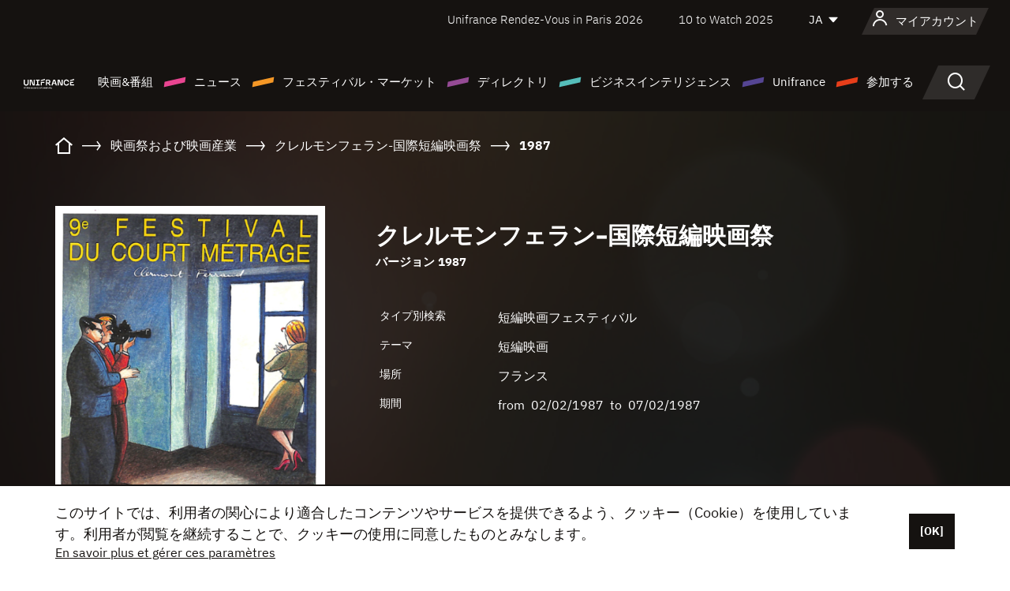

--- FILE ---
content_type: text/html;charset=utf-8
request_url: https://japan.unifrance.org/%E6%98%A0%E7%94%BB%E7%A5%AD%E3%81%A8%E6%98%A0%E7%94%BB%E3%83%9E%E3%83%BC%E3%82%B1%E3%83%83%E3%83%88/746/%E3%82%AF%E3%83%AC%E3%83%AB%E3%83%A2%E3%83%B3%E3%83%95%E3%82%A7%E3%83%A9%E3%83%B3-%E5%9B%BD%E9%9A%9B%E7%9F%AD%E7%B7%A8%E6%98%A0%E7%94%BB%E7%A5%AD/1987
body_size: 19082
content:
<!DOCTYPE html><html lang="ja" prefix="og: http://ogp.me/ns#"><head><script>(function(w,d,s,l,i){w[l]=w[l]||[];w[l].push({'gtm.start':
						new Date().getTime(),event:'gtm.js'});var f=d.getElementsByTagName(s)[0],
					j=d.createElement(s),dl=l!='dataLayer'?'&l='+l:'';j.async=true;j.src=
					'https://www.googletagmanager.com/gtm.js?id='+i+dl;f.parentNode.insertBefore(j,f);
			})(window,document,'script','dataLayer','GTM-N94R5GK');</script><meta charset="utf-8"/><title>クレルモンフェラン-国際短編映画祭 - 1987
            (フランス) - Unifrance</title><link rel="alternate" hreflang="fr" href="https://www.unifrance.org/festivals-et-marches/746/festival-international-du-court-metrage-de-clermont-ferrand/1987"/><link rel="alternate" hreflang="en" href="https://en.unifrance.org/festivals-and-markets/746/clermont-ferrand-international-short-film-festival/1987"/><link rel="alternate" hreflang="es" href="https://es.unifrance.org/festivales-y-mercados/746/festival-internacional-de-cortometrajes-de-clermont-ferrand/1987"/><meta content="width=device-width, initial-scale=1, shrink-to-fit=no" name="viewport"/><link type="image/x-icon" href="/ressources/internet/images/v2/favicon.svg" rel="shortcut icon"/><link type="image/x-icon" href="/ressources/internet/images/v2/favicon.svg" rel="icon"/><style>
				@font-face{font-family:IBMPlexSans;font-style:normal;font-weight:700;font-display:swap;src:local("IBMPlexSans"),url("/ressources/internet/fonts/IBMPlexSans/IBMPlexSans-700.ttf") format("truetype"),url("/ressources/internet/fonts/IBMPlexSans/IBMPlexSans-700.eot?#iefix") format("embedded-opentype"),url("/ressources/internet/fonts/IBMPlexSans/IBMPlexSans-700.woff2") format("woff2"),url("/ressources/internet/fonts/IBMPlexSans/IBMPlexSans-700.woff") format("woff"),url("/ressources/internet/fonts/IBMPlexSans/IBMPlexSans-700.svg") format("svg")}@font-face{font-family:IBMPlexSans;font-style:normal;font-weight:600;font-display:swap;src:local("IBMPlexSans"),url("/ressources/internet/fonts/IBMPlexSans/IBMPlexSans-600.ttf") format("truetype"),url("/ressources/internet/fonts/IBMPlexSans/IBMPlexSans-600.eot?#iefix") format("embedded-opentype"),url("/ressources/internet/fonts/IBMPlexSans/IBMPlexSans-600.woff2") format("woff2"),url("/ressources/internet/fonts/IBMPlexSans/IBMPlexSans-600.woff") format("woff"),url("/ressources/internet/fonts/IBMPlexSans/IBMPlexSans-600.svg") format("svg")}@font-face{font-family:IBMPlexSans;font-style:normal;font-weight:500;font-display:swap;src:local("IBMPlexSans"),url("/ressources/internet/fonts/IBMPlexSans/IBMPlexSans-500.ttf") format("truetype"),url("/ressources/internet/fonts/IBMPlexSans/IBMPlexSans-500.eot?#iefix") format("embedded-opentype"),url("/ressources/internet/fonts/IBMPlexSans/IBMPlexSans-500.woff2") format("woff2"),url("/ressources/internet/fonts/IBMPlexSans/IBMPlexSans-500.woff") format("woff"),url("/ressources/internet/fonts/IBMPlexSans/IBMPlexSans-500.svg") format("svg")}@font-face{font-family:IBMPlexSans;font-style:normal;font-weight:400;font-display:swap;src:local("IBMPlexSans"),url("/ressources/internet/fonts/IBMPlexSans/IBMPlexSans-400.ttf") format("truetype"),url("/ressources/internet/fonts/IBMPlexSans/IBMPlexSans-400.eot?#iefix") format("embedded-opentype"),url("/ressources/internet/fonts/IBMPlexSans/IBMPlexSans-400.woff2") format("woff2"),url("/ressources/internet/fonts/IBMPlexSans/IBMPlexSans-400.woff") format("woff"),url("/ressources/internet/fonts/IBMPlexSans/IBMPlexSans-400.svg") format("svg")}@font-face{font-family:IBMPlexSans;font-style:normal;font-weight:300;font-display:swap;src:local("IBMPlexSans"),url("/ressources/internet/fonts/IBMPlexSans/IBMPlexSans-300.ttf") format("truetype"),url("/ressources/internet/fonts/IBMPlexSans/IBMPlexSans-300.eot?#iefix") format("embedded-opentype"),url("/ressources/internet/fonts/IBMPlexSans/IBMPlexSans-300.woff2") format("woff2"),url("/ressources/internet/fonts/IBMPlexSans/IBMPlexSans-300.woff") format("woff"),url("/ressources/internet/fonts/IBMPlexSans/IBMPlexSans-300.svg") format("svg")}@font-face{font-family:IBMPlexSans;font-style:normal;font-weight:200;font-display:swap;src:local("IBMPlexSans"),url("/ressources/internet/fonts/IBMPlexSans/IBMPlexSans-200.ttf") format("truetype"),url("/ressources/internet/fonts/IBMPlexSans/IBMPlexSans-200.eot?#iefix") format("embedded-opentype"),url("/ressources/internet/fonts/IBMPlexSans/IBMPlexSans-200.woff2") format("woff2"),url("/ressources/internet/fonts/IBMPlexSans/IBMPlexSans-200.woff") format("woff"),url("/ressources/internet/fonts/IBMPlexSans/IBMPlexSans-200.svg") format("svg")}@font-face{font-family:IBMPlexSans;font-style:normal;font-weight:100;font-display:swap;src:local("IBMPlexSans"),url("/ressources/internet/fonts/IBMPlexSans/IBMPlexSans-100.ttf") format("truetype"),url("/ressources/internet/fonts/IBMPlexSans/IBMPlexSans-100.eot?#iefix") format("embedded-opentype"),url("/ressources/internet/fonts/IBMPlexSans/IBMPlexSans-100.woff2") format("woff2"),url("/ressources/internet/fonts/IBMPlexSans/IBMPlexSans-100.woff") format("woff"),url("/ressources/internet/fonts/IBMPlexSans/IBMPlexSans-100.svg") format("svg")}:root{--bs-blue:#55bdba;--bs-indigo:#6610f2;--bs-purple:#954b95;--bs-pink:#e94591;--bs-red:#e73e1a;--bs-orange:#f49726;--bs-yellow:#ffc107;--bs-green:#90c189;--bs-teal:#20c997;--bs-cyan:#0dcaf0;--bs-black:#151210;--bs-white:#fff;--bs-gray:#6c757d;--bs-gray-dark:#343a40;--bs-gray-100:#f8f9fa;--bs-gray-200:#e9ecef;--bs-gray-300:#dee2e6;--bs-gray-400:#ced4da;--bs-gray-500:#adb5bd;--bs-gray-600:#6c757d;--bs-gray-700:#495057;--bs-gray-800:#343a40;--bs-gray-900:#212529;--bs-primary:#74d1f6;--bs-black:#151210;--bs-pink:#e94591;--bs-orange:#f49726;--bs-purple:#954b95;--bs-blue:#55bdba;--bs-deep-purple:#554593;--bs-red:#e73e1a;--bs-green:#90c189;--bs-gray:#a6a096;--bs-brown:#816041;--bs-sand:#d8b882;--bs-primary-rgb:116,209,246;--bs-black-rgb:21,18,16;--bs-pink-rgb:233,69,145;--bs-orange-rgb:244,151,38;--bs-purple-rgb:149,75,149;--bs-blue-rgb:85,189,186;--bs-deep-purple-rgb:85,69,147;--bs-red-rgb:231,62,26;--bs-green-rgb:144,193,137;--bs-gray-rgb:166,160,150;--bs-brown-rgb:129,96,65;--bs-sand-rgb:216,184,130;--bs-white-rgb:255,255,255;--bs-black-rgb:21,18,16;--bs-body-color-rgb:21,18,16;--bs-body-bg-rgb:255,255,255;--bs-font-sans-serif:"IBMPlexSans";--bs-font-monospace:SFMono-Regular,Menlo,Monaco,Consolas,"Liberation Mono","Courier New",monospace;--bs-gradient:linear-gradient(180deg,rgba(255,255,255,0.15),rgba(255,255,255,0));--bs-body-font-family:IBMPlexSans;--bs-body-font-size:calc(1.285rem+0.42vw);--bs-body-font-weight:400;--bs-body-line-height:1.25;--bs-body-color:#151210;--bs-body-bg:#fff;--bs-border-width:1px;--bs-border-style:solid;--bs-border-color:#151210;--bs-border-color-translucent:rgba(21,18,16,0.175);--bs-border-radius:.375rem;--bs-border-radius-sm:.25rem;--bs-border-radius-lg:.5rem;--bs-border-radius-xl:1rem;--bs-border-radius-2xl:2rem;--bs-border-radius-pill:50rem;--bs-link-color:#74d1f6;--bs-link-hover-color:#5da7c5;--bs-code-color:#e94591;--bs-highlight-bg:#fff3cd}@media (min-width:1200px){:root{--bs-body-font-size:1.6rem}}*,::after,::before{box-sizing:border-box}@media (prefers-reduced-motion:no-preference){:root{scroll-behavior:smooth}}body{margin:0;font-family:var(--bs-body-font-family);font-size:var(--bs-body-font-size);font-weight:var(--bs-body-font-weight);line-height:var(--bs-body-line-height);color:var(--bs-body-color);text-align:var(--bs-body-text-align);background-color:var(--bs-body-bg);-webkit-text-size-adjust:100%}::-moz-focus-inner{padding:0;border-style:none}::-webkit-datetime-edit-day-field,::-webkit-datetime-edit-fields-wrapper,::-webkit-datetime-edit-hour-field,::-webkit-datetime-edit-minute,::-webkit-datetime-edit-month-field,::-webkit-datetime-edit-text,::-webkit-datetime-edit-year-field{padding:0}::-webkit-inner-spin-button{height:auto}::-webkit-search-decoration{-webkit-appearance:none}::-webkit-color-swatch-wrapper{padding:0}::file-selector-button{font:inherit;-webkit-appearance:button}iframe{border:0}:root{--bs-body-font-size:1.6rem}html{font-size:62.5%}*{-webkit-font-smoothing:antialiased;-moz-font-smoothing:antialiased;-moz-osx-font-smoothing:grayscale}@media (min-width:1280px){body{background:linear-gradient(180deg,#151210 0,#151210 12rem,#fff 12rem)}}body{font-family:IBMPlexSans}
			</style><link onload="this.onload=null;this.rel=&apos;stylesheet&apos;;this.media=&apos;all&apos;" as="style" href="/ressources/internet/css/bootstrap.min.css?t=1767688136596" rel="preload"/><link onload="this.onload=null;this.rel=&apos;stylesheet&apos;;this.media=&apos;all&apos;" media="screen and (min-width: 768px)" as="style" href="/ressources/internet/css/unifrance-desktop.min.css?t=1767688136596" rel="preload"/><link onload="this.onload=null;this.rel=&apos;stylesheet&apos;;this.media=&apos;all&apos;" media="screen and (max-width: 767px)" as="style" href="/ressources/internet/css/unifrance-mobile.min.css?t=1767688136596" rel="preload"/><link onload="this.onload=null;this.rel=&apos;stylesheet&apos;;this.media=&apos;all&apos;" media="screen and (min-width: 768px)" as="style" href="/ressources/internet/css/unifrance-event-desktop.min.css?t=1767688136596" rel="preload"/><link onload="this.onload=null;this.rel=&apos;stylesheet&apos;;this.media=&apos;all&apos;" media="screen and (max-width: 767px)" as="style" href="/ressources/internet/css/unifrance-event-mobile.min.css?t=1767688136596" rel="preload"/></head><body class=""><noscript><iframe style="display:none;visibility:hidden" width="0" height="0" src="https://www.googletagmanager.com/ns.html?id=GTM-N94R5GK"/></noscript><label hidden="hidden" id="moins">Show less</label><label hidden="hidden" id="plus">Show more</label><label hidden="hidden" id="inTotal">合わせて</label><label hidden="hidden" id="voirLaFiche">ファイルを見る</label><label hidden="hidden" id="allDep">すべて Departements</label><label hidden="hidden" id="showCaptchaModal">true</label><div class="site-wrapper"><div data-datemodification="1450533930638" data-promotionid="2070" style="display: none" class="appMobileOff headerInfos cookies-banner"><div class="cookies-banner--wrapper container"><div class="cookies-banner--txt"><p> このサイトでは、利用者の関心により適合したコンテンツやサービスを提供できるよう、クッキー（Cookie）を使用しています。利用者が閲覧を継続することで、クッキーの使用に同意したものとみなします。</p><a class="moreInfos" target="_blank" href="https://japan.unifrance.org/promotion/6820/titleClick">En savoir plus et gérer ces paramètres</a></div><div class="cookies-banner--actions"><a class="closeHeaderInfos btn btn-primary" href="#">[OK]</a></div><div class="clearfix"></div><div id="inform-and-ask" style="display: none; width: 300px; background-color: white; repeat: scroll 0% 0% white; border: 1px solid #cccccc; padding :10px 10px;text-align:center; position: fixed; top:30px; left:50%; margin-top:0px; margin-left:-150px; z-index:100000; opacity:1"><div>Etes vous sur?</div><div style="padding :10px 10px;text-align:center;"><button onclick="tagAnalyticsCNIL.CookieConsent.hideInform()" name="cancel" class="btn btn-red btn-pill btn-block">Non</button></div></div></div></div><header role="banner" class="site-header js-header-uni"><div class="site-header__inner"><div class="container"><div class="site-header__top d-none d-xl-flex align-items-center justify-content-end"><ul class="list-unstyled d-flex align-items-center m-0"><li><a href="https://www.unifrance.org/festivals-et-marches/650/rendez-vous-d-unifrance-a-paris/2026">
                                                    Unifrance Rendez-Vous in Paris 2026
                                                    </a></li><li><a href="https://en.unifrance.org/festivals-and-markets/1236/10-to-watch-d-unifrance/2025">
                                                    10 to Watch 2025
                                                    </a></li><li><div class="site-header__lang"><select name="langues" aria-label="日本語" title="日本語"><option value="https://japan.unifrance.org/映画祭と映画マーケット/746/%E3%82%AF%E3%83%AC%E3%83%AB%E3%83%A2%E3%83%B3%E3%83%95%E3%82%A7%E3%83%A9%E3%83%B3-%E5%9B%BD%E9%9A%9B%E7%9F%AD%E7%B7%A8%E6%98%A0%E7%94%BB%E7%A5%AD/1987" selected="selected">JA</option><option value="https://www.unifrance.org/festivals-et-marches/746/festival-international-du-court-metrage-de-clermont-ferrand/1987">FR</option><option value="https://en.unifrance.org/festivals-and-markets/746/clermont-ferrand-international-short-film-festival/1987">EN</option><option value="https://es.unifrance.org/festivales-y-mercados/746/festival-internacional-de-cortometrajes-de-clermont-ferrand/1987">ES</option></select></div></li></ul></div><div tabindex="-1" id="main-menu" class="site-header__bottom d-flex align-items-center justify-content-xl-between"><div class="site-header__btn d-xl-none"><button class="btn-unstyled js-navbar-toggler navbar-toggler"><span aria-hidden="true" class="unificon unificon-menu"></span><span class="visually-hidden">Menu</span></button></div><div class="site-header__lang d-none"><select name="langues" aria-label="日本語" title="日本語"><option value="https://japan.unifrance.org/映画祭と映画マーケット/746/%E3%82%AF%E3%83%AC%E3%83%AB%E3%83%A2%E3%83%B3%E3%83%95%E3%82%A7%E3%83%A9%E3%83%B3-%E5%9B%BD%E9%9A%9B%E7%9F%AD%E7%B7%A8%E6%98%A0%E7%94%BB%E7%A5%AD/1987" selected="selected">JA</option><option value="https://www.unifrance.org/festivals-et-marches/746/festival-international-du-court-metrage-de-clermont-ferrand/1987">FR</option><option value="https://en.unifrance.org/festivals-and-markets/746/clermont-ferrand-international-short-film-festival/1987">EN</option><option value="https://es.unifrance.org/festivales-y-mercados/746/festival-internacional-de-cortometrajes-de-clermont-ferrand/1987">ES</option></select></div><div class="dropdown-user-wrapper dropdown login-btn"><a title="プロフィールを見る" id="dropdownUser" class="dropdown-toggle text-decoration-none" href="https://japan.unifrance.org/ログイン"><span class="avatar-navbar avatar-user"><span aria-hidden="true" class="unificon unificon-user"></span><span class="avatar-user-text">マイアカウント</span></span></a></div><div class="site-header__logo"><a href="https://japan.unifrance.org/"><img height="58" width="281" alt="UNIFRANCE - all the accents of creativity" src="/ressources/internet/images/v2/unifrance-header.svg" class="img-fluid"/></a></div><div class="site-header__nav"><div class="site-header__mobileTop d-xl-none"><div class="site-header__close"><button class="btn-unstyled js-navbar-toggler"><span aria-hidden="true" class="unificon unificon-close"></span><span class="visually-hidden">検索</span></button></div><div class="site-header__logo-mobile"><a href=""><img height="58" width="281" alt="UNIFRANCE" src="/ressources/internet/images/v2/unifrance-header-dark.svg" class="img-fluid"/></a></div><div class="site-header__lang lang-mobile"><select name="langues" aria-label="日本語" title="日本語"><option value="https://japan.unifrance.org/映画祭と映画マーケット/746/%E3%82%AF%E3%83%AC%E3%83%AB%E3%83%A2%E3%83%B3%E3%83%95%E3%82%A7%E3%83%A9%E3%83%B3-%E5%9B%BD%E9%9A%9B%E7%9F%AD%E7%B7%A8%E6%98%A0%E7%94%BB%E7%A5%AD/1987" selected="selected">JA</option><option value="https://www.unifrance.org/festivals-et-marches/746/festival-international-du-court-metrage-de-clermont-ferrand/1987">FR</option><option value="https://en.unifrance.org/festivals-and-markets/746/clermont-ferrand-international-short-film-festival/1987">EN</option><option value="https://es.unifrance.org/festivales-y-mercados/746/festival-internacional-de-cortometrajes-de-clermont-ferrand/1987">ES</option></select></div></div><nav aria-label="Navigation principale" class="site-header__menu"><ul class="navbar-nav level1 unif-list"><li class="nav-item d-xl-none"><a class="nav-item nav-link" href="">ホーム</a></li><li class="nav-item no-theme dropdown dropdown-hover"><button aria-expanded="true" data-bs-auto-close="outside" data-bs-toggle="dropdown" class="nav-item nav-link dropdown-toggle">映画&amp;番組</button><div class="submenu dropdown-menu menu-type-big"><div class="submenu__inner"><div class="submenu__wrapper d-flex"><div class="submenu__item"><div class="submenu__title">フランス映画と番組</div><ul class="list-unstyled unif-list submenu__content"><li><a class="nav-item nav-link" href="https://japan.unifrance.org/映画/長編映画コーナー">長編映画</a></li><li><a class="nav-item nav-link" href="https://japan.unifrance.org/映画/短編映画コーナー">ショートフィルム</a></li><li><a class="nav-item nav-link" href="https://japan.unifrance.org/serie/espace-programme">オーディオビジュアルプログラム</a></li><li><a class="nav-item nav-link" href="/vr">Immersive works</a></li></ul></div><div class="submenu__item"><div class="submenu__title">プロフェッショナル：作品を見る</div><ul class="list-unstyled unif-list submenu__content"><li><a class="nav-item nav-link" target="_blank" href="https://screeningroom.unifrance.org/">Screening Room</a><span aria-hidden="true" class="unificon unificon-link-external"></span></li><li><a class="nav-item nav-link" href="https://japan.unifrance.org/短編映画コーナー/shortFilmGallery">Short Film Gallery</a><span aria-hidden="true" class="unificon unificon-cadenas"></span></li></ul></div><div class="submenu__item"><div class="submenu__title">ラブサーチ</div><ul class="list-unstyled unif-list submenu__content"><li><a href="https://japan.unifrance.org/検索/映画" class="nav-item nav-link">すべての映画・番組</a></li><li><a href="https://japan.unifrance.org/検索/映画?genres=film.genre.fiction&sort=pertinence" class="nav-item nav-link">フィクション</a></li><li><a href="https://japan.unifrance.org/検索/映画?genres=film.genre.documentaire&sort=pertinence" class="nav-item nav-link">ドキュメンタリー</a></li><li><a href="https://japan.unifrance.org/検索/映画?genres=film.genre.animation&sort=pertinence" class="nav-item nav-link">アニメーション</a></li><li><a href="https://japan.unifrance.org/検索/映画?metrage=film.format.audiovisuel&formatProgramme=audiovisuel.format.serie&sort=pertinence" class="nav-item nav-link">セリー</a></li></ul></div></div></div></div></li><li class="nav-item theme1 dropdown dropdown-hover"><button aria-expanded="true" data-bs-auto-close="outside" data-bs-toggle="dropdown" class="nav-item nav-link dropdown-toggle">ニュース</button><div class="submenu dropdown-menu menu-type-normal"><div class="submenu__inner"><div class="submenu__wrapper d-flex"><div class="submenu__item"><ul class="list-unstyled unif-list submenu__content"><li><a class="nav-item nav-link" href="https://japan.unifrance.org/ニュース">ヘッドラインでは</a></li><li><a href="https://japan.unifrance.org/検索/actualite?rubriques=actu.rubrique.chiffresinternational&sort=pertinence" class="nav-item nav-link">タキヤ</a></li><li><a href="https://japan.unifrance.org/検索/actualite?rubriques=actu.rubrique.actuvideo&sort=pertinence" class="nav-item nav-link">動画で見る</a></li><li><a href="https://japan.unifrance.org/検索/actualite?rubriques=actu.rubrique.Entretiens&sort=pertinence" class="nav-item nav-link">インタビュー記事</a></li><li><a href="https://japan.unifrance.org/検索/actualite?rubriques=actu.rubrique.Revuedepresseetrangere&sort=pertinence" class="nav-item nav-link">海外プレスレビュー</a></li><li><a class="nav-item nav-link" href="https://japan.unifrance.org/my-newsletters/">ニュースレター</a></li></ul></div></div></div></div></li><li class="nav-item theme2 dropdown dropdown-hover"><button aria-expanded="true" data-bs-auto-close="outside" data-bs-toggle="dropdown" class="nav-item nav-link dropdown-toggle">フェスティバル・マーケット</button><div class="submenu dropdown-menu menu-type-normal"><div class="submenu__inner"><div class="submenu__wrapper d-flex"><div class="submenu__item"><ul class="list-unstyled unif-list submenu__content"><li><a class="nav-item nav-link" href="https://japan.unifrance.org/映画祭と映画マーケット">ヘッドラインでは</a></li><li><a href="https://japan.unifrance.org/検索/イベント?type=manifestation.type.festivallm&type=manifestation.type.festivallmcm&sort=pertinence" class="nav-item nav-link">イベント シネマ</a></li><li><a href="https://japan.unifrance.org/検索/イベント?type=manifestation.type.audiovisuel&sort=pertinence" class="nav-item nav-link">オーディオビジュアルイベント</a></li><li><a class="nav-item nav-link anchorLink" href="https://japan.unifrance.org/映画祭と映画マーケット#telechargements">カタログのダウンロード</a></li></ul></div></div></div></div></li><li class="nav-item theme3 dropdown dropdown-hover"><button aria-expanded="true" data-bs-auto-close="outside" data-bs-toggle="dropdown" class="nav-item nav-link dropdown-toggle">ディレクトリ</button><div class="submenu dropdown-menu menu-type-big menu-type-large"><div class="submenu__inner"><div class="submenu__wrapper d-flex"><div class="submenu__item"><div class="submenu__title">ひとをさがす</div><ul class="list-unstyled unif-list submenu__content"><li><a href="https://japan.unifrance.org/検索/人物" class="nav-item nav-link">すべてのプロフェッショナル</a></li><li><a href="https://japan.unifrance.org/検索/人物?secteursAV=audiovisuel.secteur.audiovisuel&secteursAV=audiovisuel.secteur.cinema&nationalitePersonne=pays.fr&rolesSociete=societe.activitefilm.exportation&typeActivitesLiees=fr.openwide.unifrance.common.core.business.societe.model.Societe&sort=pertinence" class="nav-item nav-link">フランスの販売者</a></li><li><a href="https://japan.unifrance.org/検索/人物?secteursAV=audiovisuel.secteur.audiovisuel&activitesAV=audiovisuel.activite.achat" class="nav-item nav-link">海外オーディオビジュアルバイヤー</a></li></ul></div><div class="submenu__item"><div class="submenu__title">会社を探す</div><ul class="list-unstyled unif-list submenu__content"><li><a href="https://japan.unifrance.org/検索/企業" class="nav-item nav-link">各社</a></li><li><a href="https://japan.unifrance.org/検索/企業?paysOrigine=pays.fr&rolesSociete=societe.activitefilm.exportation&sort=pertinence" class="nav-item nav-link">海外売上高</a></li><li><a href="https://japan.unifrance.org/検索/企業?rolesSociete=societe.activitefilm.distributionetrangerCM&rolesSociete=societe.activitefilm.distributionetrangerLM&sort=pertinence" class="nav-item nav-link">海外での映画配給</a></li><li><a href="https://japan.unifrance.org/検索/企業?rolesSociete=societe.activitefilm.coproduction&rolesSociete=societe.activitefilm.producteurassocie&rolesSociete=societe.activitefilm.productiondeleguee&rolesSociete=societe.activitefilm.productionetrangere&rolesSociete=societe.activitefilm.productionexecutive&sort=pertinence" class="nav-item nav-link">制作・共同制作</a></li><li><a href="https://japan.unifrance.org/検索/企業?activitesHF=societe.activitehorsfilm.editionvideo_cm&activitesHF=societe.activitehorsfilm.editionvideodvd&activitesHF=societe.activitehorsfilm.maisonedition&sort=pertinence" class="nav-item nav-link">エディション</a></li><li><a href="https://japan.unifrance.org/検索/企業?activitesHF=societe.activitehorsfilm.presseecrite&activitesHF=societe.activitehorsfilm.presseinternet&activitesHF=societe.activitehorsfilm.presseradio&activitesHF=societe.activitehorsfilm.pressetv&sort=pertinence" class="nav-item nav-link">メディア</a></li></ul></div><div class="submenu__item"><div class="submenu__title">CHERCHER PAR PAYS OU ZONE</div><div class="form-item d-flex flex-column gap-3"><select onchange="location = this.options[this.selectedIndex].value;" class="form-select-search order-2"><option value="">Choisir un pays</option><option value="https://japan.unifrance.org/ボックスオフィス/74849/asie-pacifique-ap">Asie Pacifique AP</option><option value="https://japan.unifrance.org/ボックスオフィス/120/%E3%82%A2%E3%82%A4%E3%82%B9%E3%83%A9%E3%83%B3%E3%83%89">アイスランド</option><option value="https://japan.unifrance.org/ボックスオフィス/201/%E3%82%A2%E3%83%A1%E3%83%AA%E3%82%AB%E5%90%88%E8%A1%86%E5%9B%BD">アメリカ合衆国</option><option value="https://japan.unifrance.org/ボックスオフィス/511/%E3%82%A2%E3%83%A9%E3%83%96%E9%A6%96%E9%95%B7%E5%9B%BD%E9%80%A3%E9%82%A6">アラブ首長国連邦</option><option value="https://japan.unifrance.org/ボックスオフィス/361/%E3%82%A2%E3%83%AB%E3%82%BC%E3%83%B3%E3%83%81%E3%83%B3">アルゼンチン</option><option value="https://japan.unifrance.org/ボックスオフィス/107/%E3%82%A4%E3%82%AE%E3%83%AA%E3%82%B9">イギリス</option><option value="https://japan.unifrance.org/ボックスオフィス/521/%E3%82%A4%E3%82%B9%E3%83%A9%E3%82%A8%E3%83%AB">イスラエル</option><option value="https://japan.unifrance.org/ボックスオフィス/109/%E3%82%A4%E3%82%BF%E3%83%AA%E3%82%A2">イタリア</option><option value="https://japan.unifrance.org/ボックスオフィス/703/%E3%82%A4%E3%83%B3%E3%83%89">インド</option><option value="https://japan.unifrance.org/ボックスオフィス/722/%E3%82%A4%E3%83%B3%E3%83%89%E3%83%8D%E3%82%B7%E3%82%A2">インドネシア</option><option value="https://japan.unifrance.org/ボックスオフィス/186/%E3%82%A6%E3%82%AF%E3%83%A9%E3%82%A4%E3%83%8A">ウクライナ</option><option value="https://japan.unifrance.org/ボックスオフィス/370/%E3%82%A6%E3%83%AB%E3%82%B0%E3%82%A2%E3%82%A4">ウルグアイ</option><option value="https://japan.unifrance.org/ボックスオフィス/366/%E3%82%A8%E3%82%AF%E3%82%A2%E3%83%89%E3%83%AB">エクアドル</option><option value="https://japan.unifrance.org/ボックスオフィス/492/%E3%82%A8%E3%82%B8%E3%83%97%E3%83%88">エジプト</option><option value="https://japan.unifrance.org/ボックスオフィス/182/%E3%82%A8%E3%82%B9%E3%83%88%E3%83%8B%E3%82%A2">エストニア</option><option value="https://japan.unifrance.org/ボックスオフィス/111/%E3%82%AA%E3%83%A9%E3%83%B3%E3%83%80">オランダ</option><option value="https://japan.unifrance.org/ボックスオフィス/601/%E3%82%AA%E3%83%BC%E3%82%B9%E3%83%88%E3%83%A9%E3%83%AA%E3%82%A2">オーストラリア</option><option value="https://japan.unifrance.org/ボックスオフィス/102/%E3%82%AA%E3%83%BC%E3%82%B9%E3%83%88%E3%83%AA%E3%82%A2">オーストリア</option><option value="https://japan.unifrance.org/ボックスオフィス/397/%E3%82%AB%E3%82%B6%E3%83%95%E3%82%B9%E3%82%BF%E3%83%B3">カザフスタン</option><option value="https://japan.unifrance.org/ボックスオフィス/202/%E3%82%AB%E3%83%8A%E3%83%80">カナダ</option><option value="https://japan.unifrance.org/ボックスオフィス/711/%E3%82%AB%E3%83%B3%E3%83%9C%E3%82%B8%E3%82%A2">カンボジア</option><option value="https://japan.unifrance.org/ボックスオフィス/104/%E3%82%AD%E3%83%97%E3%83%AD%E3%82%B9">キプロス</option><option value="https://japan.unifrance.org/ボックスオフィス/108/%E3%82%AE%E3%83%AA%E3%82%B7%E3%83%A3">ギリシャ</option><option value="https://japan.unifrance.org/ボックスオフィス/159/%E3%82%AF%E3%83%AD%E3%82%A2%E3%83%81%E3%82%A2">クロアチア</option><option value="https://japan.unifrance.org/ボックスオフィス/20201/%E3%82%B1%E3%83%99%E3%83%83%E3%82%AF%E5%B7%9E">ケベック州</option><option value="https://japan.unifrance.org/ボックスオフィス/301/%E3%82%B3%E3%82%B9%E3%82%BF%E3%83%AA%E3%82%AB">コスタリカ</option><option value="https://japan.unifrance.org/ボックスオフィス/365/%E3%82%B3%E3%83%AD%E3%83%B3%E3%83%93%E3%82%A2">コロンビア</option><option value="https://japan.unifrance.org/ボックスオフィス/415/%E3%82%B3%E3%83%BC%E3%83%88%E3%82%B8%E3%83%9C%E3%82%A2%E3%83%BC%E3%83%AB">コートジボアール</option><option value="https://japan.unifrance.org/ボックスオフィス/508/%E3%82%B5%E3%82%A6%E3%82%B8%E3%82%A2%E3%83%A9%E3%83%93%E3%82%A2">サウジアラビア</option><option value="https://japan.unifrance.org/ボックスオフィス/725/%E3%82%B7%E3%83%B3%E3%82%AC%E3%83%9D%E3%83%BC%E3%83%AB">シンガポール</option><option value="https://japan.unifrance.org/ボックスオフィス/113/%E3%82%B9%E3%82%A4%E3%82%B9">スイス</option><option value="https://japan.unifrance.org/ボックスオフィス/122/%E3%82%B9%E3%82%A6%E3%82%A7%E3%83%BC%E3%83%87%E3%83%B3">スウェーデン</option><option value="https://japan.unifrance.org/ボックスオフィス/106/%E3%82%B9%E3%83%9A%E3%82%A4%E3%83%B3">スペイン</option><option value="https://japan.unifrance.org/ボックスオフィス/169/%E3%82%B9%E3%83%AD%E3%83%90%E3%82%AD%E3%82%A2">スロバキア</option><option value="https://japan.unifrance.org/ボックスオフィス/158/%E3%82%B9%E3%83%AD%E3%83%99%E3%83%8B%E3%82%A2">スロベニア</option><option value="https://japan.unifrance.org/ボックスオフィス/408/%E3%82%BB%E3%83%AB%E3%83%93%E3%82%A2">セルビア</option><option value="https://japan.unifrance.org/ボックスオフィス/726/%E3%82%BF%E3%82%A4">タイ</option><option value="https://japan.unifrance.org/ボックスオフィス/167/%E3%83%81%E3%82%A7%E3%82%B3%E5%85%B1%E5%92%8C%E5%9B%BD">チェコ共和国</option><option value="https://japan.unifrance.org/ボックスオフィス/403/%E3%83%81%E3%83%A5%E3%83%8B%E3%82%B8%E3%82%A2">チュニジア</option><option value="https://japan.unifrance.org/ボックスオフィス/364/%E3%83%81%E3%83%AA">チリ</option><option value="https://japan.unifrance.org/ボックスオフィス/118/%E3%83%87%E3%83%B3%E3%83%9E%E3%83%BC%E3%82%AF">デンマーク</option><option value="https://japan.unifrance.org/ボックスオフィス/114/%E3%83%88%E3%83%AB%E3%82%B3">トルコ</option><option value="https://japan.unifrance.org/ボックスオフィス/101/%E3%83%89%E3%82%A4%E3%83%84">ドイツ</option><option value="https://japan.unifrance.org/ボックスオフィス/464/%E3%83%8A%E3%82%A4%E3%82%B8%E3%82%A7%E3%83%AA%E3%82%A2">ナイジェリア</option><option value="https://japan.unifrance.org/ボックスオフィス/605/%E3%83%8B%E3%83%A5%E3%83%BC%E3%82%B8%E3%83%BC%E3%83%A9%E3%83%B3%E3%83%89">ニュージーランド</option><option value="https://japan.unifrance.org/ボックスオフィス/121/%E3%83%8E%E3%83%AB%E3%82%A6%E3%82%A7%E3%83%BC">ノルウェー</option><option value="https://japan.unifrance.org/ボックスオフィス/164/%E3%83%8F%E3%83%B3%E3%82%AC%E3%83%AA%E3%83%BC">ハンガリー</option><option value="https://japan.unifrance.org/ボックスオフィス/368/%E3%83%91%E3%83%A9%E3%82%B0%E3%82%A2%E3%82%A4">パラグアイ</option><option value="https://japan.unifrance.org/ボックスオフィス/724/%E3%83%95%E3%82%A3%E3%83%AA%E3%83%94%E3%83%B3">フィリピン</option><option value="https://japan.unifrance.org/ボックスオフィス/119/%E3%83%95%E3%82%A3%E3%83%B3%E3%83%A9%E3%83%B3%E3%83%89">フィンランド</option><option value="https://japan.unifrance.org/ボックスオフィス/363/%E3%83%96%E3%83%A9%E3%82%B8%E3%83%AB">ブラジル</option><option value="https://japan.unifrance.org/ボックスオフィス/163/%E3%83%96%E3%83%AB%E3%82%AC%E3%83%AA%E3%82%A2">ブルガリア</option><option value="https://japan.unifrance.org/ボックスオフィス/713/%E3%83%99%E3%83%88%E3%83%8A%E3%83%A0">ベトナム</option><option value="https://japan.unifrance.org/ボックスオフィス/371/%E3%83%99%E3%83%8D%E3%82%BA%E3%82%A8%E3%83%A9">ベネズエラ</option><option value="https://japan.unifrance.org/ボックスオフィス/180/%E3%83%99%E3%83%A9%E3%83%AB%E3%83%BC%E3%82%B7">ベラルーシ</option><option value="https://japan.unifrance.org/ボックスオフィス/103/%E3%83%99%E3%83%AB%E3%82%AE%E3%83%BC">ベルギー</option><option value="https://japan.unifrance.org/ボックスオフィス/74794/%E3%83%9A%E3%83%AB%E3%83%BC">ペルー</option><option value="https://japan.unifrance.org/ボックスオフィス/204/%E3%83%9C%E3%82%B9%E3%83%8B%E3%82%A2%E3%83%BB%E3%83%98%E3%83%AB%E3%83%84%E3%82%A7%E3%82%B4%E3%83%93%E3%83%8A">ボスニア・ヘルツェゴビナ</option><option value="https://japan.unifrance.org/ボックスオフィス/362/%E3%83%9C%E3%83%AA%E3%83%93%E3%82%A2">ボリビア</option><option value="https://japan.unifrance.org/ボックスオフィス/112/%E3%83%9D%E3%83%AB%E3%83%88%E3%82%AC%E3%83%AB">ポルトガル</option><option value="https://japan.unifrance.org/ボックスオフィス/165/%E3%83%9D%E3%83%BC%E3%83%A9%E3%83%B3%E3%83%89">ポーランド</option><option value="https://japan.unifrance.org/ボックスオフィス/723/%E3%83%9E%E3%83%AC%E3%83%BC%E3%82%B7%E3%82%A2">マレーシア</option><option value="https://japan.unifrance.org/ボックスオフィス/367/%E3%83%A1%E3%82%AD%E3%82%B7%E3%82%B3">メキシコ</option><option value="https://japan.unifrance.org/ボックスオフィス/402/%E3%83%A2%E3%83%AD%E3%83%83%E3%82%B3">モロッコ</option><option value="https://japan.unifrance.org/ボックスオフィス/184/%E3%83%A9%E3%83%88%E3%83%93%E3%82%A2">ラトビア</option><option value="https://japan.unifrance.org/ボックスオフィス/185/%E3%83%AA%E3%83%88%E3%82%A2%E3%83%8B%E3%82%A2">リトアニア</option><option value="https://japan.unifrance.org/ボックスオフィス/166/%E3%83%AB%E3%83%BC%E3%83%9E%E3%83%8B%E3%82%A2">ルーマニア</option><option value="https://japan.unifrance.org/ボックスオフィス/74786/%E3%83%AC%E3%83%90%E3%83%8E%E3%83%B3">レバノン</option><option value="https://japan.unifrance.org/ボックスオフィス/168/%E3%83%AD%E3%82%B7%E3%82%A2">ロシア</option><option value="https://japan.unifrance.org/ボックスオフィス/731/%E4%B8%AD%E5%9B%BD">中国</option><option value="https://japan.unifrance.org/ボックスオフィス/100/%E5%8C%97%E3%83%9E%E3%82%B1%E3%83%89%E3%83%8B%E3%82%A2">北マケドニア</option><option value="https://japan.unifrance.org/ボックスオフィス/481/%E5%8D%97%E3%82%A2%E3%83%95%E3%83%AA%E3%82%AB">南アフリカ</option><option value="https://japan.unifrance.org/ボックスオフィス/727/%E5%8F%B0%E6%B9%BE">台湾</option><option value="https://japan.unifrance.org/ボックスオフィス/733/%E5%A4%A7%E9%9F%93%E6%B0%91%E5%9B%BD">大韓民国</option><option value="https://japan.unifrance.org/ボックスオフィス/740/%E6%97%A5%E6%9C%AC">日本</option><option value="https://japan.unifrance.org/ボックスオフィス/721/%E9%A6%99%E6%B8%AF">香港</option></select><select onchange="location = this.options[this.selectedIndex].value;" class="form-select-search order-2"><option value="">Choisir une zone géographique</option><option value="https://japan.unifrance.org/ボックスオフィス/4/africa">Africa</option><option value="https://japan.unifrance.org/ボックスオフィス/7/asia">Asia</option><option value="https://japan.unifrance.org/ボックスオフィス/8/central-and-eastern-europe">Central and Eastern Europe</option><option value="https://japan.unifrance.org/ボックスオフィス/3/latin-america">Latin America</option><option value="https://japan.unifrance.org/ボックスオフィス/5/middle-east">Middle East</option><option value="https://japan.unifrance.org/ボックスオフィス/2/north-america">North America</option><option value="https://japan.unifrance.org/ボックスオフィス/6/oceania">Oceania</option><option value="https://japan.unifrance.org/ボックスオフィス/1/western-europe">Western Europe</option><option value="https://japan.unifrance.org/ボックスオフィス/74807/%E4%B8%96%E7%95%8C">世界</option></select></div><div class="submenu__title">CHERCHER PAR GENRE</div><div class="form-item d-flex flex-column"><select onchange="if($(&apos;#showCaptchaModal&apos;).text() === &apos;true&apos;) { $(&apos;#captchaModalForm&apos;).attr(&apos;action&apos;, this.options[this.selectedIndex].value); $(&apos;#captchaModal&apos;).modal(&apos;show&apos;); } else location = this.options[this.selectedIndex].value;" class="form-select-search order-2"><option value="">Select a genre</option><option value="https://japan.unifrance.org/検索/映画?genres=film.genre.spectaclevivant&amp;sort=pertinence"></option><option value="https://japan.unifrance.org/検索/映画?genres=film.genre.animation&amp;sort=pertinence">アニメーション</option><option value="https://japan.unifrance.org/検索/映画?genres=film.genre.clip&amp;sort=pertinence">クリップ</option><option value="https://japan.unifrance.org/検索/映画?genres=film.genre.documentaire&amp;sort=pertinence">ドキュメンタリー</option><option value="https://japan.unifrance.org/検索/映画?genres=film.genre.fiction&amp;sort=pertinence">フィクション</option><option value="https://japan.unifrance.org/検索/映画?genres=film.genre.experimental&amp;sort=pertinence">実験映画</option></select></div></div><div class="submenu__item"><div class="submenu__title">CONDITIONS DE RÉFÉRENCEMENT</div><ul class="list-unstyled unif-list submenu__content"><li><a class="nav-item nav-link" href="https://japan.unifrance.org/ユニフランス/referencement-oeuvres-societes-personnes">Référencement oeuvres, sociétés et personnes</a></li></ul></div></div></div></div></li><li class="nav-item theme4 dropdown dropdown-hover"><button aria-expanded="true" data-bs-auto-close="outside" data-bs-toggle="dropdown" class="nav-item nav-link dropdown-toggle">ビジネスインテリジェンス</button><div class="submenu dropdown-menu menu-type-normal"><div class="submenu__inner"><div class="submenu__wrapper d-flex"><div class="submenu__item"><ul class="list-unstyled unif-list submenu__content"><li><a class="nav-item nav-link" href="https://japan.unifrance.org/ボックスオフィス/74807/world">国際経済データ</a></li><li><a class="nav-item nav-link" href="https://japan.unifrance.org/ボックスオフィス">国または地域別の経済データ</a></li><li><a href="https://japan.unifrance.org/検索/actualite?rubriques=actu.rubrique.etudes&sort=pertinence" class="nav-item nav-link">学習と年次レビュー</a></li><li><a href="https://japan.unifrance.org/検索/actualite?rubriques=actu.rubrique.veillenumerique&sort=pertinence" class="nav-item nav-link">デジタルウォッチ</a></li></ul></div></div></div></div></li><li class="nav-item theme5 dropdown dropdown-hover"><button aria-expanded="true" data-bs-auto-close="outside" data-bs-toggle="dropdown" class="nav-item nav-link dropdown-toggle">Unifrance</button><div class="submenu dropdown-menu menu-type-normal"><div class="submenu__inner"><div class="submenu__wrapper d-flex"><div class="submenu__item"><ul class="list-unstyled unif-list submenu__content"><li><a class="nav-item nav-link" href="https://japan.unifrance.org/ユニフランス/の使命">ミッション</a></li><li><a class="nav-item nav-link" href="https://japan.unifrance.org/ユニフランス/スタッフ">組織図</a></li><li><a class="nav-item nav-link" href="https://japan.unifrance.org/ユニフランス/インスタンス">ボディー</a></li><li><a class="nav-item nav-link" href="https://japan.unifrance.org/ユニフランス/海外事務所">海外拠点</a></li><li><a class="nav-item nav-link" href="https://japan.unifrance.org/ユニフランス/パートナー">パートナーズ</a></li><li><a class="nav-item nav-link" href="https://japan.unifrance.org/ユニフランス/fonds-de-dotation">Unifrance Endowment Fund</a></li><li><a class="nav-item nav-link" href="https://japan.unifrance.org/ユニフランス/recrutement">採用情報</a></li><li><a class="nav-item nav-link" href="https://japan.unifrance.org/ユニフランス/valeurs">Values</a></li><li><a class="nav-item nav-link" href="https://japan.unifrance.org/ユニフランス/vhss">GBVH</a></li></ul></div></div></div></div></li><li class="nav-item theme6 dropdown dropdown-hover"><button aria-expanded="true" data-bs-auto-close="outside" data-bs-toggle="dropdown" class="nav-item nav-link dropdown-toggle">参加する</button><div class="submenu dropdown-menu menu-type-big"><div class="submenu__inner"><div class="submenu__wrapper d-flex"><div class="submenu__item"><div class="submenu__title">映画関係者</div><ul class="list-unstyled unif-list submenu__content"><li><a class="nav-item nav-link" href="https://japan.unifrance.org/ユニフランス/長編映画プロデューサー">長編映画プロデューサー</a></li><li><a class="nav-item nav-link" href="https://japan.unifrance.org/ユニフランス/長編映画輸出業者">長編映画輸出企業</a></li><li><a class="nav-item nav-link" href="https://japan.unifrance.org/ユニフランス/短編映画の配給会社">短編映画または没入型作品のプロデューサーおよび配給会社</a></li><li><a class="nav-item nav-link" href="https://japan.unifrance.org/ユニフランス/アーティスト">監督、俳優、脚本家、作曲家、エージェント</a></li></ul></div><div class="submenu__item"><div class="submenu__title">オーディオビジュアル・プロフェッショナル</div><ul class="list-unstyled unif-list submenu__content"><li><a class="nav-item nav-link" href="https://japan.unifrance.org/ユニフランス/テレビ配給会社">監督、俳優、脚本家、作曲家、エージェント</a></li><li><a class="nav-item nav-link" href="https://japan.unifrance.org/ユニフランス/テレビプロデューサー">映画・オーディオビジュアル番組プロデューサー</a></li><li><a class="nav-item nav-link" href="https://japan.unifrance.org/ユニフランス/アーティスト">監督、俳優、脚本家、作曲家、エージェント</a></li></ul></div></div></div></div></li></ul></nav><div class="site-header__links-mobile d-xl-none"><ul class="list-unstyled"><li><a href="https://www.unifrance.org/festivals-et-marches/650/rendez-vous-d-unifrance-a-paris/2026">
                                                            Unifrance Rendez-Vous in Paris 2026
                                                            </a></li><li><a href="https://en.unifrance.org/festivals-and-markets/1236/10-to-watch-d-unifrance/2025">
                                                            10 to Watch 2025
                                                            </a></li></ul></div></div><div tabindex="-1" class="site-header__search" id="main-search"><button onclick="setTimeout(function(){$(&apos;#modal-search__input&apos;).focus();}, 500)" data-bs-target="#searchModal" data-bs-toggle="modal" class="btn-unstyled"><span aria-hidden="true" class="unificon unificon-search"></span><span class="visually-hidden">検索</span></button></div></div></div></div></header><div class="site-wrapper"><main tabindex="-1" role="main" class="site-content" id="main-content"><div class="jumbotron uni-banner text-white bg-black page-jumbotron"><div class="embed-img"><picture><img height="410" width="805" src="/ressources/internet/images/cover/cover4.jpg"/></picture></div><div class="jumbotron-inner"><div class="breadcrumb-wrapper container d-none d-lg-block"><nav aria-label="Fil d&apos;Ariane"><ol typeof="BreadcrumbList" vocab="http://schema.org/" class="breadcrumb"><li typeof="ListItem" property="itemListElement" class="breadcrumb-item"><a typeof="WebPage" property="item" href="https://japan.unifrance.org/"><span aria-hidden="true" class="unificon unificon-home"></span><span class="d-none" property="id">https://japan.unifrance.org/</span><span class="d-none" property="name">ホーム</span></a><meta content="1" property="position"/></li><li typeof="ListItem" property="itemListElement" class="breadcrumb-item"><a typeof="WebPage" property="item" href="https://japan.unifrance.org/映画祭と映画マーケット"><span class="d-none" property="id">https://japan.unifrance.org/映画祭と映画マーケット</span><span property="name">映画祭および映画産業</span></a><meta content="2" property="position"/></li><li typeof="ListItem" property="itemListElement" class="breadcrumb-item"><a typeof="WebPage" property="item" href="https://japan.unifrance.org/映画祭と映画マーケット/746/%E3%82%AF%E3%83%AC%E3%83%AB%E3%83%A2%E3%83%B3%E3%83%95%E3%82%A7%E3%83%A9%E3%83%B3-%E5%9B%BD%E9%9A%9B%E7%9F%AD%E7%B7%A8%E6%98%A0%E7%94%BB%E7%A5%AD"><span class="d-none" property="id">https://japan.unifrance.org/映画祭と映画マーケット/746/%E3%82%AF%E3%83%AC%E3%83%AB%E3%83%A2%E3%83%B3%E3%83%95%E3%82%A7%E3%83%A9%E3%83%B3-%E5%9B%BD%E9%9A%9B%E7%9F%AD%E7%B7%A8%E6%98%A0%E7%94%BB%E7%A5%AD</span><span property="name">クレルモンフェラン-国際短編映画祭</span></a><meta content="3" property="position"/></li><li typeof="ListItem" property="itemListElement" class="breadcrumb-item active"><span property="name">1987</span><meta content="4" property="position"/></li></ol></nav></div><div class="d-lg-none container prevLink"><a href="https://japan.unifrance.org/映画祭と映画マーケット/746/%E3%82%AF%E3%83%AC%E3%83%AB%E3%83%A2%E3%83%B3%E3%83%95%E3%82%A7%E3%83%A9%E3%83%B3-%E5%9B%BD%E9%9A%9B%E7%9F%AD%E7%B7%A8%E6%98%A0%E7%94%BB%E7%A5%AD" class="link-back"><span aria-hidden="true" class="unificon unificon-arrow-right-long"></span><span>クレルモンフェラン-国際短編映画祭</span></a></div><div class="container"><div class="jumbotron__content"><div class="jumbotron__image jumbotron-gallery"><a data-pswp-height="548" data-pswp-width="465" data-size="465x548" href="https://medias.unifrance.org/medias/45/9/198957/format_page/%E3%82%AF%E3%83%AC%E3%83%AB%E3%83%A2%E3%83%B3%E3%83%95%E3%82%A7%E3%83%A9%E3%83%B3-%E5%9B%BD%E9%9A%9B%E7%9F%AD%E7%B7%A8%E6%98%A0%E7%94%BB%E7%A5%AD-1987.png"><picture><img class="img-fluid" border="0" alt="クレルモンフェラン-国際短編映画祭 - 1987" title="クレルモンフェラン-国際短編映画祭 - 1987" width="465" height="548" src="https://medias.unifrance.org/medias/45/9/198957/format_page/%E3%82%AF%E3%83%AC%E3%83%AB%E3%83%A2%E3%83%B3%E3%83%95%E3%82%A7%E3%83%A9%E3%83%B3-%E5%9B%BD%E9%9A%9B%E7%9F%AD%E7%B7%A8%E6%98%A0%E7%94%BB%E7%A5%AD-1987.png"/></picture></a></div><h1 class="jumbotron__title person-title like-h1">クレルモンフェラン-国際短編映画祭</h1><p class="jumbotron__subtitle text-uppercase"><b>バージョン 1987</b></p><div class="jumbotron__infos"><p class="info"><span class="info__label small text-uppercase">タイプ別検索</span>短編映画フェスティバル</p><p class="info"><span class="info__label small text-uppercase">テーマ</span>短編映画</p><p class="info"><span class="info__label small text-uppercase">場所</span>フランス</p><p class="info"><span class="info__label small text-uppercase">期間</span>from
                                     
                                <time datetime="1987-02-02T00:00:00+01:00" itemprop="startDate" class="time-edition"> 02/02/1987 </time>
                                     
                                to
                                     
                                <time datetime="1987-02-07T00:00:00+01:00" itemprop="endDate" class="time-edition"> 07/02/1987</time></p></div></div></div></div></div><div class="container page-sheet"><div class="row"><div class="col-lg-4"><div class="sticky-wrapper"><div class="sticky js-sticky-summary" id="scrollspy"><picture class="scrollspy__image"><img style="padding-top:30px; padding-bottom:30px;" border="0" alt="クレルモンフェラン-国際短編映画祭 - 1987" title="クレルモンフェラン-国際短編映画祭 - 1987" width="220" height="259" src="https://medias.unifrance.org/medias/45/9/198957/format_web/%E3%82%AF%E3%83%AC%E3%83%AB%E3%83%A2%E3%83%B3%E3%83%95%E3%82%A7%E3%83%A9%E3%83%B3-%E5%9B%BD%E9%9A%9B%E7%9F%AD%E7%B7%A8%E6%98%A0%E7%94%BB%E7%A5%AD-1987.png" loading="lazy"/></picture><div class="scrollspy__nav js-sticky-summary-nav"><ul class="scrollspy__list js-summary-list-data"></ul></div><div class="scrollspy__btn d-flex gap-3 align-items-start"><span class="scrollspy__btn-summary d-lg-none"><button data-bs-target="#summaryModal" data-bs-toggle="modal" class="btn btn-secondary justify-content-center p-0"><span aria-hidden="true" class="unificon unificon-liste"></span><span class="d-inline p-2">Sommaire de la fiche</span></button></span><div class="popover-wrapper"><button data-bs-custom-class="popover-partager" data-bs-placement="right" data-bs-toggle="popover" data-bs-trigger="click" aria-label="Partager" type="button" class="btn btn-primary"><span aria-hidden="true" class="unificon unificon-partage me-0 me-md-3 me-xxl-5"></span><span class="d-none d-lg-block">シェア</span></button><div class="popover-content d-none"><ul class="list-unstyled"><li><a target="_blank" href="https://www.facebook.com/sharer/sharer.php?u=https://japan.unifrance.org/映画祭と映画マーケット/746/%E3%82%AF%E3%83%AC%E3%83%AB%E3%83%A2%E3%83%B3%E3%83%95%E3%82%A7%E3%83%A9%E3%83%B3-%E5%9B%BD%E9%9A%9B%E7%9F%AD%E7%B7%A8%E6%98%A0%E7%94%BB%E7%A5%AD/1987"><span class="unificon"><img class="align-top" alt="Facebook" title="Facebook" width="35" height="35" src="https://medias.unifrance.org/medias/228/86/284388/visuel/facebook.svg" loading="lazy"/></span><span class="text">Facebook</span></a></li><li><a target="_blank" href="mailto:?body=https://japan.unifrance.org/映画祭と映画マーケット/746/%E3%82%AF%E3%83%AC%E3%83%AB%E3%83%A2%E3%83%B3%E3%83%95%E3%82%A7%E3%83%A9%E3%83%B3-%E5%9B%BD%E9%9A%9B%E7%9F%AD%E7%B7%A8%E6%98%A0%E7%94%BB%E7%A5%AD/1987&subject=クレルモンフェラン-国際短編映画祭 - 1987"><span aria-hidden="true" class="unificon unificon-enveloppe"></span><span class="text">Mail</span></a></li></ul></div></div><div><button onclick="$(&apos;.login-btn a&apos;)[0].click(); return false;" href="https://japan.unifrance.org/ログイン" class="btn btn-primary btn-active"><span aria-hidden="true" class="unificon unificon-favori icon-un-active me-0 me-md-3 me-xxl-5"></span><span class="text-un-active">ファヴォリ</span></button></div></div></div></div><div aria-hidden="true" aria-labelledby="summaryModalTitle" tabindex="-1" data-bs-keyboard="true" id="summaryModal" class="modal modal-summary fade"><div class="modal-dialog"><div class="modal-content"><div class="modal-body"><div class="container"><div class="d-flex justify-content-between align-items-center modal-search__header"><div class="site-header__logo modal-search__logo"><a href="#"><img height="58" width="281" loading="lazy" alt="" src="/ressources/internet/images/v2/unifrance-header-dark.svg" class="img-fluid"/></a></div><button aria-label="Fermer le sommaire" data-bs-dismiss="modal" class="btn-close" type="button"><span class="visually-hidden">Fermer</span><span aria-hidden="true" class="unificon unificon-close"></span></button></div><div class="modal-summary__inner"><div class="modal-summary__form"><p class="modal-summary__subtitle">Contents</p><h2 class="modal-summary__title" id="summaryModalTitle">クレルモンフェラン-国際短編映画祭 - 1987
            (フランス)</h2><div class="modal-summary__content"><div class="scrollspy-nav-madal js-sticky-summary-modal"></div></div></div></div></div></div></div></div></div></div><div class="col-lg-8 ps-xl-0"><div class="scrollspy-content"><div class="js-summary-source"><div class="page-sheet-section"><div class="title-h2 title-h2--oneIcone "><h2 class="d-flex justify-content-start" id=""><span aria-hidden="true" class="unificon unificon-chevron-left"></span><span class="title-text">連絡先</span></h2></div><div class="page-sheet-inner"><div class="collapse-wrapper"><div class="title-h3 title-h3--underlined d-flex justify-content-between flex-row pe-2 position-relative"><h3 class="">
                連絡先
            </h3><button aria-controls="collapse-id-22" aria-expanded="true" data-bs-target="#collapse-id-22" data-bs-toggle="collapse" type="button" class="show-more-link"><span class="show-more-link-inner"><span data-minus="マイナス" data-plus="も">見る</span></span></button></div><div id="collapse-id-22" class="collapse  show-more-content show mb-8"><div class="d-flex flex-column flex-md-row gap-md-5"><ul class="list-unstyled d-flex flex-column flex-md-row gap-md-5"><div class="watch-online__inner gap-4  gap-xxl-6 border border-1 show-more-content "><div class="watch-online__text"><h4><span aria-hidden="true" class="unificon unificon-ic-cadenas"></span><b>このコンテンツは登録ユーザー専用です。</b></h4><p class="ms-xxl-7 ms-xl-6 ms-sm-0 ms-md-6">会員登録はお済みですか？コンテンツを見るにはログインしてください。</p></div><div class="watch-online__btn ps-md-6 ps-xxl-0"><a onclick="$(&apos;.login-btn a&apos;)[0].click(); return false;" href="https://japan.unifrance.org/ログイン" class="btn btn-primary"><span>ログイン</span></a></div></div></ul></div></div></div><div class="collapse-wrapper"><div class="title-h3 title-h3--underlined d-flex justify-content-between flex-row pe-2 position-relative"><h3 class="">
                スタッフ
            </h3><button aria-controls="collapse-id-21" aria-expanded="true" data-bs-target="#collapse-id-21" data-bs-toggle="collapse" type="button" class="show-more-link"><span class="show-more-link-inner"><span data-minus="マイナス" data-plus="も">見る</span></span></button></div><div id="collapse-id-21" class="collapse  show-more-content show mb-8"><div class="table-filter mb-8"><form aria-label="Form" action="#" class="filter-select"><div class="form-item"><select data-filter-name="role-contacts" class="form-select-filter dataFilter"><option value="">すべて Roles</option><option value="manifestation.contactsfonction.coordinateurprogrammme">プログラムコーディネータ (3)</option><option value="manifestation.contactsfonction.selectionneur">選考委員 (1)</option></select></div></form></div><ul class="list-unstyled d-flex flex-column flex-md-row flex-wrap" id="role-contacts"><li style="" data-filters="||manifestation.contactsfonction.selectionneur||" class="card-director d-flex flex-row link-extension col-md-6 pe-md-5" id="card-director-439472"><div class="card-director__text order-2 d-flex"><div class="d-flex flex-column"><h4 class="like-h4 d-md-block">Julien Westermann</h4><div class="card-descr"><p>選考委員</p></div><a href="https://japan.unifrance.org/映画関係者名鑑/人物/439472/julien-westermann" class="card-link fw-bold"><p><span class="pseudo">ファイルを見る</span><span aria-hidden="true" class="unificon unificon-arrow-right"></span></p></a></div></div><div class="card-director__img order-1"><picture><img class="img-fluid" alt="Julien Westermann" title="Julien Westermann" width="142" height="200" src="https://medias.unifrance.org/medias/155/196/50331/visuel/generique-personne-defaut.png" loading="lazy"/></picture></div></li><li style="" data-filters="||manifestation.contactsfonction.coordinateurprogrammme||" class="card-director d-flex flex-row link-extension col-md-6 pe-md-5" id="card-director-440083"><div class="card-director__text order-2 d-flex"><div class="d-flex flex-column"><h4 class="like-h4 d-md-block">St&eacute;phane Souillat</h4><div class="card-descr"><p>プログラムコーディネータ</p></div><a href="https://japan.unifrance.org/映画関係者名鑑/人物/440083/stephane-souillat" class="card-link fw-bold"><p><span class="pseudo">ファイルを見る</span><span aria-hidden="true" class="unificon unificon-arrow-right"></span></p></a></div></div><div class="card-director__img order-1"><picture><img class="img-fluid" alt="St&eacute;phane Souillat" title="St&eacute;phane Souillat" width="142" height="200" src="https://medias.unifrance.org/medias/155/196/50331/visuel/generique-personne-defaut.png" loading="lazy"/></picture></div></li><li style="" data-filters="||manifestation.contactsfonction.coordinateurprogrammme||" class="card-director d-flex flex-row link-extension col-md-6 pe-md-5" id="card-director-438444"><div class="card-director__text order-2 d-flex"><div class="d-flex flex-column"><h4 class="like-h4 d-md-block">Tim Redford</h4><div class="card-descr"><p>プログラムコーディネータ</p></div><a href="https://japan.unifrance.org/映画関係者名鑑/人物/438444/tim-redford" class="card-link fw-bold"><p><span class="pseudo">ファイルを見る</span><span aria-hidden="true" class="unificon unificon-arrow-right"></span></p></a></div></div><div class="card-director__img order-1"><picture><img class="img-fluid" alt="Tim Redford" title="Tim Redford" width="142" height="200" src="https://medias.unifrance.org/medias/155/196/50331/visuel/generique-personne-defaut.png" loading="lazy"/></picture></div></li><li style="" data-filters="||manifestation.contactsfonction.coordinateurprogrammme||" class="card-director d-flex flex-row link-extension col-md-6 pe-md-5" id="card-director-440084"><div class="card-director__text order-2 d-flex"><div class="d-flex flex-column"><h4 class="like-h4 d-md-block">Calmin Borel</h4><div class="card-descr"><p>プログラムコーディネータ</p></div><a href="https://japan.unifrance.org/映画関係者名鑑/人物/440084/calmin-borel" class="card-link fw-bold"><p><span class="pseudo">ファイルを見る</span><span aria-hidden="true" class="unificon unificon-arrow-right"></span></p></a></div></div><div class="card-director__img order-1"><picture><img class="img-fluid" alt="Calmin Borel" title="Calmin Borel" width="142" height="200" src="https://medias.unifrance.org/medias/155/196/50331/visuel/generique-personne-defaut.png" loading="lazy"/></picture></div></li><li style="display: none !important" data-filters="||||" class="card-director d-flex flex-row link-extension col-md-6 pe-md-5" id="card-director-463148"><div class="card-director__text order-2 d-flex"><div class="d-flex flex-column"><h4 class="like-h4 d-md-block">Sarah Momesso</h4><div class="card-descr"><p></p></div><a href="https://japan.unifrance.org/映画関係者名鑑/人物/463148/sarah-momesso" class="card-link fw-bold"><p><span class="pseudo">ファイルを見る</span><span aria-hidden="true" class="unificon unificon-arrow-right"></span></p></a></div></div><div class="card-director__img order-1"><picture><img class="img-fluid" alt="Sarah Momesso" title="Sarah Momesso" width="142" height="200" src="https://medias.unifrance.org/medias/155/196/50331/visuel/generique-personne-defaut.png" loading="lazy"/></picture></div></li><li style="display: none !important" data-filters="||||" class="card-director d-flex flex-row link-extension col-md-6 pe-md-5" id="card-director-463149"><div class="card-director__text order-2 d-flex"><div class="d-flex flex-column"><h4 class="like-h4 d-md-block">Julie Rousson</h4><div class="card-descr"><p></p></div><a href="https://japan.unifrance.org/映画関係者名鑑/人物/463149/julie-rousson" class="card-link fw-bold"><p><span class="pseudo">ファイルを見る</span><span aria-hidden="true" class="unificon unificon-arrow-right"></span></p></a></div></div><div class="card-director__img order-1"><picture><img class="img-fluid" alt="Julie Rousson" title="Julie Rousson" width="142" height="200" src="https://medias.unifrance.org/medias/155/196/50331/visuel/generique-personne-defaut.png" loading="lazy"/></picture></div></li><li style="display: none !important" data-filters="||||" class="card-director d-flex flex-row link-extension col-md-6 pe-md-5" id="card-director-442080"><div class="card-director__text order-2 d-flex"><div class="d-flex flex-column"><h4 class="like-h4 d-md-block">Laurent Crouzeix</h4><div class="card-descr"><p></p></div><a href="https://japan.unifrance.org/映画関係者名鑑/人物/442080/laurent-crouzeix" class="card-link fw-bold"><p><span class="pseudo">ファイルを見る</span><span aria-hidden="true" class="unificon unificon-arrow-right"></span></p></a></div></div><div class="card-director__img order-1"><picture><img class="img-fluid" alt="Laurent Crouzeix" title="Laurent Crouzeix" width="142" height="200" src="https://medias.unifrance.org/medias/190/46/208574/format_page/laurent-crouzeix.jpg" loading="lazy"/></picture></div></li></ul><div style="display: none" class="noResult"><h2>Sorry, your search returned no results.</h2></div><div style="" id="btn-role-contacts" class="article-cards-btn "><button data-bs-target="#role-contacts-modal" data-bs-toggle="modal" class="btn btn-primary uf-show-more"><span>もっと見る<span class="fw-normal ms-2">(7)</span></span></button></div><div aria-hidden="true" tabindex="-1" data-bs-keyboard="true" data-bs-backdrop="static" id="role-contacts-modal" class="modal modal-article fade"><div class="modal-dialog"><div class="modal-content"><div class="modal-body"><div class="container"><div class="d-flex justify-content-between align-items-center modal-article__header"><div class="site-header__logo modal-article__logo"><a href="#"><img height="58" width="281" loading="lazy" alt="" src="/ressources/internet/images/v2/unifrance-header-dark.svg" class="img-fluid"/></a></div><button aria-label="Fermer cette fenêtre modale" data-bs-dismiss="modal" class="btn-close" type="button"><span class="visually-hidden">Fermer</span><span aria-hidden="true" class="unificon unificon-close"></span></button></div><div class="modal-article__inner"><h2 class="modal-article__title like-h1">クレルモンフェラン-国際短編映画祭</h2><div class="title-h3 title-h3--underlined"><h3>スタッフ<span class="fw-normal">(7)</span></h3></div><div class="modal-article__list four-column"><ul class="list-unstyled d-flex flex-column flex-md-row flex-wrap"><li style="" data-filters="||manifestation.contactsfonction.selectionneur||" class="card-director d-flex flex-row link-extension col-md-6 pe-md-5" id="card-director-439472"><div class="card-director__text order-2 d-flex"><div class="d-flex flex-column"><h4 class="like-h4 d-md-block">Julien Westermann</h4><div class="card-descr"><p>選考委員</p></div><a href="https://japan.unifrance.org/映画関係者名鑑/人物/439472/julien-westermann" class="card-link fw-bold"><p><span class="pseudo">ファイルを見る</span><span aria-hidden="true" class="unificon unificon-arrow-right"></span></p></a></div></div><div class="card-director__img order-1"><picture><img class="img-fluid" alt="Julien Westermann" title="Julien Westermann" width="142" height="200" src="https://medias.unifrance.org/medias/155/196/50331/visuel/generique-personne-defaut.png" loading="lazy"/></picture></div></li><li style="" data-filters="||manifestation.contactsfonction.coordinateurprogrammme||" class="card-director d-flex flex-row link-extension col-md-6 pe-md-5" id="card-director-440083"><div class="card-director__text order-2 d-flex"><div class="d-flex flex-column"><h4 class="like-h4 d-md-block">St&eacute;phane Souillat</h4><div class="card-descr"><p>プログラムコーディネータ</p></div><a href="https://japan.unifrance.org/映画関係者名鑑/人物/440083/stephane-souillat" class="card-link fw-bold"><p><span class="pseudo">ファイルを見る</span><span aria-hidden="true" class="unificon unificon-arrow-right"></span></p></a></div></div><div class="card-director__img order-1"><picture><img class="img-fluid" alt="St&eacute;phane Souillat" title="St&eacute;phane Souillat" width="142" height="200" src="https://medias.unifrance.org/medias/155/196/50331/visuel/generique-personne-defaut.png" loading="lazy"/></picture></div></li><li style="" data-filters="||manifestation.contactsfonction.coordinateurprogrammme||" class="card-director d-flex flex-row link-extension col-md-6 pe-md-5" id="card-director-438444"><div class="card-director__text order-2 d-flex"><div class="d-flex flex-column"><h4 class="like-h4 d-md-block">Tim Redford</h4><div class="card-descr"><p>プログラムコーディネータ</p></div><a href="https://japan.unifrance.org/映画関係者名鑑/人物/438444/tim-redford" class="card-link fw-bold"><p><span class="pseudo">ファイルを見る</span><span aria-hidden="true" class="unificon unificon-arrow-right"></span></p></a></div></div><div class="card-director__img order-1"><picture><img class="img-fluid" alt="Tim Redford" title="Tim Redford" width="142" height="200" src="https://medias.unifrance.org/medias/155/196/50331/visuel/generique-personne-defaut.png" loading="lazy"/></picture></div></li><li style="" data-filters="||manifestation.contactsfonction.coordinateurprogrammme||" class="card-director d-flex flex-row link-extension col-md-6 pe-md-5" id="card-director-440084"><div class="card-director__text order-2 d-flex"><div class="d-flex flex-column"><h4 class="like-h4 d-md-block">Calmin Borel</h4><div class="card-descr"><p>プログラムコーディネータ</p></div><a href="https://japan.unifrance.org/映画関係者名鑑/人物/440084/calmin-borel" class="card-link fw-bold"><p><span class="pseudo">ファイルを見る</span><span aria-hidden="true" class="unificon unificon-arrow-right"></span></p></a></div></div><div class="card-director__img order-1"><picture><img class="img-fluid" alt="Calmin Borel" title="Calmin Borel" width="142" height="200" src="https://medias.unifrance.org/medias/155/196/50331/visuel/generique-personne-defaut.png" loading="lazy"/></picture></div></li><li style="" data-filters="||||" class="card-director d-flex flex-row link-extension col-md-6 pe-md-5" id="card-director-463148"><div class="card-director__text order-2 d-flex"><div class="d-flex flex-column"><h4 class="like-h4 d-md-block">Sarah Momesso</h4><div class="card-descr"><p></p></div><a href="https://japan.unifrance.org/映画関係者名鑑/人物/463148/sarah-momesso" class="card-link fw-bold"><p><span class="pseudo">ファイルを見る</span><span aria-hidden="true" class="unificon unificon-arrow-right"></span></p></a></div></div><div class="card-director__img order-1"><picture><img class="img-fluid" alt="Sarah Momesso" title="Sarah Momesso" width="142" height="200" src="https://medias.unifrance.org/medias/155/196/50331/visuel/generique-personne-defaut.png" loading="lazy"/></picture></div></li><li style="" data-filters="||||" class="card-director d-flex flex-row link-extension col-md-6 pe-md-5" id="card-director-463149"><div class="card-director__text order-2 d-flex"><div class="d-flex flex-column"><h4 class="like-h4 d-md-block">Julie Rousson</h4><div class="card-descr"><p></p></div><a href="https://japan.unifrance.org/映画関係者名鑑/人物/463149/julie-rousson" class="card-link fw-bold"><p><span class="pseudo">ファイルを見る</span><span aria-hidden="true" class="unificon unificon-arrow-right"></span></p></a></div></div><div class="card-director__img order-1"><picture><img class="img-fluid" alt="Julie Rousson" title="Julie Rousson" width="142" height="200" src="https://medias.unifrance.org/medias/155/196/50331/visuel/generique-personne-defaut.png" loading="lazy"/></picture></div></li><li style="" data-filters="||||" class="card-director d-flex flex-row link-extension col-md-6 pe-md-5" id="card-director-442080"><div class="card-director__text order-2 d-flex"><div class="d-flex flex-column"><h4 class="like-h4 d-md-block">Laurent Crouzeix</h4><div class="card-descr"><p></p></div><a href="https://japan.unifrance.org/映画関係者名鑑/人物/442080/laurent-crouzeix" class="card-link fw-bold"><p><span class="pseudo">ファイルを見る</span><span aria-hidden="true" class="unificon unificon-arrow-right"></span></p></a></div></div><div class="card-director__img order-1"><picture><img class="img-fluid" alt="Laurent Crouzeix" title="Laurent Crouzeix" width="142" height="200" src="https://medias.unifrance.org/medias/190/46/208574/format_page/laurent-crouzeix.jpg" loading="lazy"/></picture></div></li></ul></div></div></div></div></div></div></div></div></div></div></div><div class="page-sheet-section"><div class="slider-tabs"><div class="title-h2 title-h2--oneIcone "><h2 class="d-flex justify-content-start" id="galery-oeuvre"><span aria-hidden="true" class="unificon unificon-chevron-left"></span><span class="title-text">メディアギャラリー</span></h2></div><div class="js-tabs-box"><div class="wrapper nav-tabs-wrapper mb-5"><ul role="tablist" class="nav nav-tabs list"><li role="presentation" class="nav-item"><a aria-selected="false" aria-controls="nav-photos" role="tab" data-bs-target="#nav-affiches" data-bs-toggle="tab" id="nav-affiches-tab" class="nav-link active" href="#nav-affiches">ポスター</a></li></ul></div><div class="tab-content"><div aria-labelledby="nav-affiches-tab" role="tabpanel" id="nav-affiches" class="tab-pane fade show active"><div class="container-slider"><div id="my-affiches" class="pswp-gallery affiche"><div role="list" class="slider slick-single-item mb-6"><div role="listitem" class="slide-item affiche-item"><button role="button" class="slick-zoom"><span aria-hidden="true" class="unificon unificon-full"></span></button><a style="background-image: url(https://medias.unifrance.org/medias/45/9/198957/format_page/%E3%82%AF%E3%83%AC%E3%83%AB%E3%83%A2%E3%83%B3%E3%83%95%E3%82%A7%E3%83%A9%E3%83%B3-%E5%9B%BD%E9%9A%9B%E7%9F%AD%E7%B7%A8%E6%98%A0%E7%94%BB%E7%A5%AD-1987.png);" target="_blank" data-pswp-height="516" data-pswp-width="362" href="https://medias.unifrance.org/medias/45/9/198957/format_page/%E3%82%AF%E3%83%AC%E3%83%AB%E3%83%A2%E3%83%B3%E3%83%95%E3%82%A7%E3%83%A9%E3%83%B3-%E5%9B%BD%E9%9A%9B%E7%9F%AD%E7%B7%A8%E6%98%A0%E7%94%BB%E7%A5%AD-1987.png" class="slider-image-w-thumb"><picture><img class="img-fluid" alt="クレルモンフェラン-国際短編映画祭 - 1987" title="クレルモンフェラン-国際短編映画祭 - 1987" width="362" height="516" src="https://medias.unifrance.org/medias/45/9/198957/format_web/%E3%82%AF%E3%83%AC%E3%83%AB%E3%83%A2%E3%83%B3%E3%83%95%E3%82%A7%E3%83%A9%E3%83%B3-%E5%9B%BD%E9%9A%9B%E7%9F%AD%E7%B7%A8%E6%98%A0%E7%94%BB%E7%A5%AD-1987.png"/></picture></a></div></div></div></div></div></div></div></div></div><div class="mb-8"><div class="title-h2 title-h2--oneIcone "><h2 class="d-flex justify-content-start" id=""><span aria-hidden="true" class="unificon unificon-chevron-left"></span><span class="title-text">その他の年</span></h2></div><div class="page-sheet-inner"><div class="collapse-wrapper"><div class="card-movie__wrapper mt-8"><div class="scroll-slider js-scroll-slider slick-four"><div data-filters="" class="card-person d-flex flex-column"><div class="card-person__text order-2"><h4 class="like-h3"><a href="https://japan.unifrance.org/映画祭と映画マーケット/746/%E3%82%AF%E3%83%AC%E3%83%AB%E3%83%A2%E3%83%B3%E3%83%95%E3%82%A7%E3%83%A9%E3%83%B3-%E5%9B%BD%E9%9A%9B%E7%9F%AD%E7%B7%A8%E6%98%A0%E7%94%BB%E7%A5%AD/2026">クレルモンフェラン-国際短編映画祭 - 2026</a></h4></div><div class="card-person__img order-1"><picture><img class="img-fluid" alt="クレルモンフェラン-国際短編映画祭 - 2026" title="クレルモンフェラン-国際短編映画祭 - 2026" width="284" height="400" src="https://medias.unifrance.org/medias/51/173/306483/format_web/%E3%82%AF%E3%83%AC%E3%83%AB%E3%83%A2%E3%83%B3%E3%83%95%E3%82%A7%E3%83%A9%E3%83%B3-%E5%9B%BD%E9%9A%9B%E7%9F%AD%E7%B7%A8%E6%98%A0%E7%94%BB%E7%A5%AD-2026.png" loading="lazy"/></picture></div></div><div data-filters="" class="card-person d-flex flex-column"><div class="card-person__text order-2"><h4 class="like-h3"><a href="https://japan.unifrance.org/映画祭と映画マーケット/746/%E3%82%AF%E3%83%AC%E3%83%AB%E3%83%A2%E3%83%B3%E3%83%95%E3%82%A7%E3%83%A9%E3%83%B3-%E5%9B%BD%E9%9A%9B%E7%9F%AD%E7%B7%A8%E6%98%A0%E7%94%BB%E7%A5%AD/2025">クレルモンフェラン-国際短編映画祭 - 2025</a></h4></div><div class="card-person__img order-1"><picture><img class="img-fluid" alt="クレルモンフェラン-国際短編映画祭 - 2025" title="クレルモンフェラン-国際短編映画祭 - 2025" width="282" height="400" src="https://medias.unifrance.org/medias/192/99/287680/format_web/%E3%82%AF%E3%83%AC%E3%83%AB%E3%83%A2%E3%83%B3%E3%83%95%E3%82%A7%E3%83%A9%E3%83%B3-%E5%9B%BD%E9%9A%9B%E7%9F%AD%E7%B7%A8%E6%98%A0%E7%94%BB%E7%A5%AD-2025.jpg" loading="lazy"/></picture></div></div><div data-filters="" class="card-person d-flex flex-column"><div class="card-person__text order-2"><h4 class="like-h3"><a href="https://japan.unifrance.org/映画祭と映画マーケット/746/%E3%82%AF%E3%83%AC%E3%83%AB%E3%83%A2%E3%83%B3%E3%83%95%E3%82%A7%E3%83%A9%E3%83%B3-%E5%9B%BD%E9%9A%9B%E7%9F%AD%E7%B7%A8%E6%98%A0%E7%94%BB%E7%A5%AD/2024">クレルモンフェラン-国際短編映画祭 - 2024</a></h4></div><div class="card-person__img order-1"><picture><img class="img-fluid" alt="クレルモンフェラン-国際短編映画祭 - 2024" title="クレルモンフェラン-国際短編映画祭 - 2024" width="282" height="400" src="https://medias.unifrance.org/medias/86/29/269654/format_web/%E3%82%AF%E3%83%AC%E3%83%AB%E3%83%A2%E3%83%B3%E3%83%95%E3%82%A7%E3%83%A9%E3%83%B3-%E5%9B%BD%E9%9A%9B%E7%9F%AD%E7%B7%A8%E6%98%A0%E7%94%BB%E7%A5%AD-2024.jpg" loading="lazy"/></picture></div></div><div data-filters="" class="card-person d-flex flex-column"><div class="card-person__text order-2"><h4 class="like-h3"><a href="https://japan.unifrance.org/映画祭と映画マーケット/746/%E3%82%AF%E3%83%AC%E3%83%AB%E3%83%A2%E3%83%B3%E3%83%95%E3%82%A7%E3%83%A9%E3%83%B3-%E5%9B%BD%E9%9A%9B%E7%9F%AD%E7%B7%A8%E6%98%A0%E7%94%BB%E7%A5%AD/2023">クレルモンフェラン-国際短編映画祭 - 2023</a></h4></div><div class="card-person__img order-1"><picture><img class="img-fluid" alt="クレルモンフェラン-国際短編映画祭 - 2023 - &copy; R&eacute;gina Pessoa" title="クレルモンフェラン-国際短編映画祭 - 2023 - &copy; R&eacute;gina Pessoa" width="282" height="400" src="https://medias.unifrance.org/medias/64/230/255552/format_web/%E3%82%AF%E3%83%AC%E3%83%AB%E3%83%A2%E3%83%B3%E3%83%95%E3%82%A7%E3%83%A9%E3%83%B3-%E5%9B%BD%E9%9A%9B%E7%9F%AD%E7%B7%A8%E6%98%A0%E7%94%BB%E7%A5%AD-2023.jpg" loading="lazy"/></picture></div></div></div><div aria-hidden="true" class="points-icon d-md-none"></div></div><div style="" id="" class="article-cards-btn "><button data-bs-target="#eventModal" data-bs-toggle="modal" class="btn btn-primary uf-show-more"><span>もっと見る<span class="fw-normal ms-2">(47)</span></span></button></div><div aria-hidden="true" aria-labelledby="eventModalLabel" tabindex="-1" data-bs-keyboard="true" data-bs-backdrop="static" id="eventModal" class="modal modal-article fade"><div class="modal-dialog"><div class="modal-content"><div class="modal-body"><div class="container"><div class="d-flex justify-content-between align-items-center modal-article__header"><div class="site-header__logo modal-article__logo"><a href="#"><img height="58" width="281" loading="lazy" alt="" src="/ressources/internet/images/v2/unifrance-header-dark.svg" class="img-fluid"/></a></div><button aria-label="Fermer cette fenêtre modale" data-bs-dismiss="modal" class="btn-close" type="button"><span class="visually-hidden">Fermer</span><span aria-hidden="true" class="unificon unificon-close"></span></button></div><div class="modal-article__inner"><h2 class="modal-article__title like-h1">クレルモンフェラン-国際短編映画祭</h2><div class="title-h3 title-h3--underlined"><h3>映画祭開催回数<span class="fw-normal">(47)</span></h3></div><div class="modal-article__list four-column"><div data-filters="" class="card-person d-flex flex-column"><div class="card-person__text order-2"><h4 class="like-h3"><a href="https://japan.unifrance.org/映画祭と映画マーケット/746/%E3%82%AF%E3%83%AC%E3%83%AB%E3%83%A2%E3%83%B3%E3%83%95%E3%82%A7%E3%83%A9%E3%83%B3-%E5%9B%BD%E9%9A%9B%E7%9F%AD%E7%B7%A8%E6%98%A0%E7%94%BB%E7%A5%AD/2026">クレルモンフェラン-国際短編映画祭 - 2026</a></h4></div><div class="card-person__img order-1"><picture><img class="img-fluid" alt="クレルモンフェラン-国際短編映画祭 - 2026" title="クレルモンフェラン-国際短編映画祭 - 2026" width="284" height="400" src="https://medias.unifrance.org/medias/51/173/306483/format_web/%E3%82%AF%E3%83%AC%E3%83%AB%E3%83%A2%E3%83%B3%E3%83%95%E3%82%A7%E3%83%A9%E3%83%B3-%E5%9B%BD%E9%9A%9B%E7%9F%AD%E7%B7%A8%E6%98%A0%E7%94%BB%E7%A5%AD-2026.png" loading="lazy"/></picture></div></div><div data-filters="" class="card-person d-flex flex-column"><div class="card-person__text order-2"><h4 class="like-h3"><a href="https://japan.unifrance.org/映画祭と映画マーケット/746/%E3%82%AF%E3%83%AC%E3%83%AB%E3%83%A2%E3%83%B3%E3%83%95%E3%82%A7%E3%83%A9%E3%83%B3-%E5%9B%BD%E9%9A%9B%E7%9F%AD%E7%B7%A8%E6%98%A0%E7%94%BB%E7%A5%AD/2025">クレルモンフェラン-国際短編映画祭 - 2025</a></h4></div><div class="card-person__img order-1"><picture><img class="img-fluid" alt="クレルモンフェラン-国際短編映画祭 - 2025" title="クレルモンフェラン-国際短編映画祭 - 2025" width="282" height="400" src="https://medias.unifrance.org/medias/192/99/287680/format_web/%E3%82%AF%E3%83%AC%E3%83%AB%E3%83%A2%E3%83%B3%E3%83%95%E3%82%A7%E3%83%A9%E3%83%B3-%E5%9B%BD%E9%9A%9B%E7%9F%AD%E7%B7%A8%E6%98%A0%E7%94%BB%E7%A5%AD-2025.jpg" loading="lazy"/></picture></div></div><div data-filters="" class="card-person d-flex flex-column"><div class="card-person__text order-2"><h4 class="like-h3"><a href="https://japan.unifrance.org/映画祭と映画マーケット/746/%E3%82%AF%E3%83%AC%E3%83%AB%E3%83%A2%E3%83%B3%E3%83%95%E3%82%A7%E3%83%A9%E3%83%B3-%E5%9B%BD%E9%9A%9B%E7%9F%AD%E7%B7%A8%E6%98%A0%E7%94%BB%E7%A5%AD/2024">クレルモンフェラン-国際短編映画祭 - 2024</a></h4></div><div class="card-person__img order-1"><picture><img class="img-fluid" alt="クレルモンフェラン-国際短編映画祭 - 2024" title="クレルモンフェラン-国際短編映画祭 - 2024" width="282" height="400" src="https://medias.unifrance.org/medias/86/29/269654/format_web/%E3%82%AF%E3%83%AC%E3%83%AB%E3%83%A2%E3%83%B3%E3%83%95%E3%82%A7%E3%83%A9%E3%83%B3-%E5%9B%BD%E9%9A%9B%E7%9F%AD%E7%B7%A8%E6%98%A0%E7%94%BB%E7%A5%AD-2024.jpg" loading="lazy"/></picture></div></div><div data-filters="" class="card-person d-flex flex-column"><div class="card-person__text order-2"><h4 class="like-h3"><a href="https://japan.unifrance.org/映画祭と映画マーケット/746/%E3%82%AF%E3%83%AC%E3%83%AB%E3%83%A2%E3%83%B3%E3%83%95%E3%82%A7%E3%83%A9%E3%83%B3-%E5%9B%BD%E9%9A%9B%E7%9F%AD%E7%B7%A8%E6%98%A0%E7%94%BB%E7%A5%AD/2023">クレルモンフェラン-国際短編映画祭 - 2023</a></h4></div><div class="card-person__img order-1"><picture><img class="img-fluid" alt="クレルモンフェラン-国際短編映画祭 - 2023 - &copy; R&eacute;gina Pessoa" title="クレルモンフェラン-国際短編映画祭 - 2023 - &copy; R&eacute;gina Pessoa" width="282" height="400" src="https://medias.unifrance.org/medias/64/230/255552/format_web/%E3%82%AF%E3%83%AC%E3%83%AB%E3%83%A2%E3%83%B3%E3%83%95%E3%82%A7%E3%83%A9%E3%83%B3-%E5%9B%BD%E9%9A%9B%E7%9F%AD%E7%B7%A8%E6%98%A0%E7%94%BB%E7%A5%AD-2023.jpg" loading="lazy"/></picture></div></div><div data-filters="" class="card-person d-flex flex-column"><div class="card-person__text order-2"><h4 class="like-h3"><a href="https://japan.unifrance.org/映画祭と映画マーケット/746/%E3%82%AF%E3%83%AC%E3%83%AB%E3%83%A2%E3%83%B3%E3%83%95%E3%82%A7%E3%83%A9%E3%83%B3-%E5%9B%BD%E9%9A%9B%E7%9F%AD%E7%B7%A8%E6%98%A0%E7%94%BB%E7%A5%AD/2022">クレルモンフェラン-国際短編映画祭 - 2022</a></h4></div><div class="card-person__img order-1"><picture><img class="img-fluid" alt="クレルモンフェラン-国際短編映画祭 - 2022" title="クレルモンフェラン-国際短編映画祭 - 2022" width="282" height="400" src="https://medias.unifrance.org/medias/147/164/238739/format_web/%E3%82%AF%E3%83%AC%E3%83%AB%E3%83%A2%E3%83%B3%E3%83%95%E3%82%A7%E3%83%A9%E3%83%B3-%E5%9B%BD%E9%9A%9B%E7%9F%AD%E7%B7%A8%E6%98%A0%E7%94%BB%E7%A5%AD-2022.jpg" loading="lazy"/></picture></div></div><div data-filters="" class="card-person d-flex flex-column"><div class="card-person__text order-2"><h4 class="like-h3"><a href="https://japan.unifrance.org/映画祭と映画マーケット/746/%E3%82%AF%E3%83%AC%E3%83%AB%E3%83%A2%E3%83%B3%E3%83%95%E3%82%A7%E3%83%A9%E3%83%B3-%E5%9B%BD%E9%9A%9B%E7%9F%AD%E7%B7%A8%E6%98%A0%E7%94%BB%E7%A5%AD/2021">クレルモンフェラン-国際短編映画祭 - 2021</a></h4></div><div class="card-person__img order-1"><picture><img class="img-fluid" alt="クレルモンフェラン-国際短編映画祭 - 2021 - &copy; Yuko Shimizu" title="クレルモンフェラン-国際短編映画祭 - 2021 - &copy; Yuko Shimizu" width="289" height="400" src="https://medias.unifrance.org/medias/175/107/224175/format_web/%E3%82%AF%E3%83%AC%E3%83%AB%E3%83%A2%E3%83%B3%E3%83%95%E3%82%A7%E3%83%A9%E3%83%B3-%E5%9B%BD%E9%9A%9B%E7%9F%AD%E7%B7%A8%E6%98%A0%E7%94%BB%E7%A5%AD-2021.jpg" loading="lazy"/></picture></div></div><div data-filters="" class="card-person d-flex flex-column"><div class="card-person__text order-2"><h4 class="like-h3"><a href="https://japan.unifrance.org/映画祭と映画マーケット/746/%E3%82%AF%E3%83%AC%E3%83%AB%E3%83%A2%E3%83%B3%E3%83%95%E3%82%A7%E3%83%A9%E3%83%B3-%E5%9B%BD%E9%9A%9B%E7%9F%AD%E7%B7%A8%E6%98%A0%E7%94%BB%E7%A5%AD/2020">クレルモンフェラン-国際短編映画祭 - 2020</a></h4></div><div class="card-person__img order-1"><picture><img class="img-fluid" alt="クレルモンフェラン-国際短編映画祭 - 2020" title="クレルモンフェラン-国際短編映画祭 - 2020" width="276" height="400" src="https://medias.unifrance.org/medias/140/54/210572/format_web/%E3%82%AF%E3%83%AC%E3%83%AB%E3%83%A2%E3%83%B3%E3%83%95%E3%82%A7%E3%83%A9%E3%83%B3-%E5%9B%BD%E9%9A%9B%E7%9F%AD%E7%B7%A8%E6%98%A0%E7%94%BB%E7%A5%AD-2020.jpg" loading="lazy"/></picture></div></div><div data-filters="" class="card-person d-flex flex-column"><div class="card-person__text order-2"><h4 class="like-h3"><a href="https://japan.unifrance.org/映画祭と映画マーケット/746/%E3%82%AF%E3%83%AC%E3%83%AB%E3%83%A2%E3%83%B3%E3%83%95%E3%82%A7%E3%83%A9%E3%83%B3-%E5%9B%BD%E9%9A%9B%E7%9F%AD%E7%B7%A8%E6%98%A0%E7%94%BB%E7%A5%AD/2019">クレルモンフェラン-国際短編映画祭 - 2019</a></h4></div><div class="card-person__img order-1"><picture><img class="img-fluid" alt="クレルモンフェラン-国際短編映画祭 - 2019" title="クレルモンフェラン-国際短編映画祭 - 2019" width="279" height="400" src="https://medias.unifrance.org/medias/130/249/194946/format_web/%E3%82%AF%E3%83%AC%E3%83%AB%E3%83%A2%E3%83%B3%E3%83%95%E3%82%A7%E3%83%A9%E3%83%B3-%E5%9B%BD%E9%9A%9B%E7%9F%AD%E7%B7%A8%E6%98%A0%E7%94%BB%E7%A5%AD-2019.jpg" loading="lazy"/></picture></div></div><div data-filters="" class="card-person d-flex flex-column"><div class="card-person__text order-2"><h4 class="like-h3"><a href="https://japan.unifrance.org/映画祭と映画マーケット/746/%E3%82%AF%E3%83%AC%E3%83%AB%E3%83%A2%E3%83%B3%E3%83%95%E3%82%A7%E3%83%A9%E3%83%B3-%E5%9B%BD%E9%9A%9B%E7%9F%AD%E7%B7%A8%E6%98%A0%E7%94%BB%E7%A5%AD/2018">クレルモンフェラン-国際短編映画祭 - 2018</a></h4></div><div class="card-person__img order-1"><picture><img class="img-fluid" alt="クレルモンフェラン-国際短編映画祭 - 2018" title="クレルモンフェラン-国際短編映画祭 - 2018" width="276" height="400" src="https://medias.unifrance.org/medias/248/195/181240/format_web/%E3%82%AF%E3%83%AC%E3%83%AB%E3%83%A2%E3%83%B3%E3%83%95%E3%82%A7%E3%83%A9%E3%83%B3-%E5%9B%BD%E9%9A%9B%E7%9F%AD%E7%B7%A8%E6%98%A0%E7%94%BB%E7%A5%AD-2018.jpg" loading="lazy"/></picture></div></div><div data-filters="" class="card-person d-flex flex-column"><div class="card-person__text order-2"><h4 class="like-h3"><a href="https://japan.unifrance.org/映画祭と映画マーケット/746/%E3%82%AF%E3%83%AC%E3%83%AB%E3%83%A2%E3%83%B3%E3%83%95%E3%82%A7%E3%83%A9%E3%83%B3-%E5%9B%BD%E9%9A%9B%E7%9F%AD%E7%B7%A8%E6%98%A0%E7%94%BB%E7%A5%AD/2017">クレルモンフェラン-国際短編映画祭 - 2017</a></h4></div><div class="card-person__img order-1"><picture><img class="img-fluid" alt="クレルモンフェラン-国際短編映画祭 - 2017" title="クレルモンフェラン-国際短編映画祭 - 2017" width="275" height="400" src="https://medias.unifrance.org/medias/205/135/165837/format_web/%E3%82%AF%E3%83%AC%E3%83%AB%E3%83%A2%E3%83%B3%E3%83%95%E3%82%A7%E3%83%A9%E3%83%B3-%E5%9B%BD%E9%9A%9B%E7%9F%AD%E7%B7%A8%E6%98%A0%E7%94%BB%E7%A5%AD-2017.jpg" loading="lazy"/></picture></div></div><div data-filters="" class="card-person d-flex flex-column"><div class="card-person__text order-2"><h4 class="like-h3"><a href="https://japan.unifrance.org/映画祭と映画マーケット/746/%E3%82%AF%E3%83%AC%E3%83%AB%E3%83%A2%E3%83%B3%E3%83%95%E3%82%A7%E3%83%A9%E3%83%B3-%E5%9B%BD%E9%9A%9B%E7%9F%AD%E7%B7%A8%E6%98%A0%E7%94%BB%E7%A5%AD/2016">クレルモンフェラン-国際短編映画祭 - 2016</a></h4></div><div class="card-person__img order-1"><picture><img class="img-fluid" alt="クレルモンフェラン-国際短編映画祭 - 2016" title="クレルモンフェラン-国際短編映画祭 - 2016" width="275" height="400" src="https://medias.unifrance.org/medias/48/97/155952/format_web/%E3%82%AF%E3%83%AC%E3%83%AB%E3%83%A2%E3%83%B3%E3%83%95%E3%82%A7%E3%83%A9%E3%83%B3-%E5%9B%BD%E9%9A%9B%E7%9F%AD%E7%B7%A8%E6%98%A0%E7%94%BB%E7%A5%AD-2016.jpg" loading="lazy"/></picture></div></div><div data-filters="" class="card-person d-flex flex-column"><div class="card-person__text order-2"><h4 class="like-h3"><a href="https://japan.unifrance.org/映画祭と映画マーケット/746/%E3%82%AF%E3%83%AC%E3%83%AB%E3%83%A2%E3%83%B3%E3%83%95%E3%82%A7%E3%83%A9%E3%83%B3-%E5%9B%BD%E9%9A%9B%E7%9F%AD%E7%B7%A8%E6%98%A0%E7%94%BB%E7%A5%AD/2015">クレルモンフェラン-国際短編映画祭 - 2015</a></h4></div><div class="card-person__img order-1"><picture><img class="img-fluid" alt="クレルモンフェラン-国際短編映画祭 - 2015" title="クレルモンフェラン-国際短編映画祭 - 2015" width="279" height="400" src="https://medias.unifrance.org/medias/236/32/139500/format_web/%E3%82%AF%E3%83%AC%E3%83%AB%E3%83%A2%E3%83%B3%E3%83%95%E3%82%A7%E3%83%A9%E3%83%B3-%E5%9B%BD%E9%9A%9B%E7%9F%AD%E7%B7%A8%E6%98%A0%E7%94%BB%E7%A5%AD-2015.jpg" loading="lazy"/></picture></div></div><div data-filters="" class="card-person d-flex flex-column"><div class="card-person__text order-2"><h4 class="like-h3"><a href="https://japan.unifrance.org/映画祭と映画マーケット/746/%E3%82%AF%E3%83%AC%E3%83%AB%E3%83%A2%E3%83%B3%E3%83%95%E3%82%A7%E3%83%A9%E3%83%B3-%E5%9B%BD%E9%9A%9B%E7%9F%AD%E7%B7%A8%E6%98%A0%E7%94%BB%E7%A5%AD/2014">クレルモンフェラン-国際短編映画祭 - 2014</a></h4></div><div class="card-person__img order-1"><picture><img class="img-fluid" alt="クレルモンフェラン-国際短編映画祭 - 2014" title="クレルモンフェラン-国際短編映画祭 - 2014" width="283" height="400" src="https://medias.unifrance.org/medias/167/197/116135/format_web/%E3%82%AF%E3%83%AC%E3%83%AB%E3%83%A2%E3%83%B3%E3%83%95%E3%82%A7%E3%83%A9%E3%83%B3-%E5%9B%BD%E9%9A%9B%E7%9F%AD%E7%B7%A8%E6%98%A0%E7%94%BB%E7%A5%AD-2014.jpg" loading="lazy"/></picture></div></div><div data-filters="" class="card-person d-flex flex-column"><div class="card-person__text order-2"><h4 class="like-h3"><a href="https://japan.unifrance.org/映画祭と映画マーケット/746/%E3%82%AF%E3%83%AC%E3%83%AB%E3%83%A2%E3%83%B3%E3%83%95%E3%82%A7%E3%83%A9%E3%83%B3-%E5%9B%BD%E9%9A%9B%E7%9F%AD%E7%B7%A8%E6%98%A0%E7%94%BB%E7%A5%AD/2013">クレルモンフェラン-国際短編映画祭 - 2013</a></h4></div><div class="card-person__img order-1"><picture><img class="img-fluid" alt="クレルモンフェラン-国際短編映画祭 - 2013" title="クレルモンフェラン-国際短編映画祭 - 2013" width="280" height="400" src="https://medias.unifrance.org/medias/237/32/139501/format_web/%E3%82%AF%E3%83%AC%E3%83%AB%E3%83%A2%E3%83%B3%E3%83%95%E3%82%A7%E3%83%A9%E3%83%B3-%E5%9B%BD%E9%9A%9B%E7%9F%AD%E7%B7%A8%E6%98%A0%E7%94%BB%E7%A5%AD-2013.jpg" loading="lazy"/></picture></div></div><div data-filters="" class="card-person d-flex flex-column"><div class="card-person__text order-2"><h4 class="like-h3"><a href="https://japan.unifrance.org/映画祭と映画マーケット/746/%E3%82%AF%E3%83%AC%E3%83%AB%E3%83%A2%E3%83%B3%E3%83%95%E3%82%A7%E3%83%A9%E3%83%B3-%E5%9B%BD%E9%9A%9B%E7%9F%AD%E7%B7%A8%E6%98%A0%E7%94%BB%E7%A5%AD/2012">クレルモンフェラン-国際短編映画祭 - 2012</a></h4></div><div class="card-person__img order-1"><picture><img class="img-fluid" alt="クレルモンフェラン-国際短編映画祭 - 2012" title="クレルモンフェラン-国際短編映画祭 - 2012" width="292" height="400" src="https://medias.unifrance.org/medias/41/15/69417/format_web/%E3%82%AF%E3%83%AC%E3%83%AB%E3%83%A2%E3%83%B3%E3%83%95%E3%82%A7%E3%83%A9%E3%83%B3-%E5%9B%BD%E9%9A%9B%E7%9F%AD%E7%B7%A8%E6%98%A0%E7%94%BB%E7%A5%AD-2012.jpg" loading="lazy"/></picture></div></div><div data-filters="" class="card-person d-flex flex-column"><div class="card-person__text order-2"><h4 class="like-h3"><a href="https://japan.unifrance.org/映画祭と映画マーケット/746/%E3%82%AF%E3%83%AC%E3%83%AB%E3%83%A2%E3%83%B3%E3%83%95%E3%82%A7%E3%83%A9%E3%83%B3-%E5%9B%BD%E9%9A%9B%E7%9F%AD%E7%B7%A8%E6%98%A0%E7%94%BB%E7%A5%AD/2011">クレルモンフェラン-国際短編映画祭 - 2011</a></h4></div><div class="card-person__img order-1"><picture><img class="img-fluid" alt="クレルモンフェラン-国際短編映画祭 - 2011" title="クレルモンフェラン-国際短編映画祭 - 2011" width="283" height="400" src="https://medias.unifrance.org/medias/121/187/47993/format_web/%E3%82%AF%E3%83%AC%E3%83%AB%E3%83%A2%E3%83%B3%E3%83%95%E3%82%A7%E3%83%A9%E3%83%B3-%E5%9B%BD%E9%9A%9B%E7%9F%AD%E7%B7%A8%E6%98%A0%E7%94%BB%E7%A5%AD-2011.jpg" loading="lazy"/></picture></div></div><div data-filters="" class="card-person d-flex flex-column"><div class="card-person__text order-2"><h4 class="like-h3"><a href="https://japan.unifrance.org/映画祭と映画マーケット/746/%E3%82%AF%E3%83%AC%E3%83%AB%E3%83%A2%E3%83%B3%E3%83%95%E3%82%A7%E3%83%A9%E3%83%B3-%E5%9B%BD%E9%9A%9B%E7%9F%AD%E7%B7%A8%E6%98%A0%E7%94%BB%E7%A5%AD/2010">クレルモンフェラン-国際短編映画祭 - 2010</a></h4></div><div class="card-person__img order-1"><picture><img class="img-fluid" alt="クレルモンフェラン-国際短編映画祭 - 2010" title="クレルモンフェラン-国際短編映画祭 - 2010" width="301" height="400" src="https://medias.unifrance.org/medias/142/160/41102/format_web/%E3%82%AF%E3%83%AC%E3%83%AB%E3%83%A2%E3%83%B3%E3%83%95%E3%82%A7%E3%83%A9%E3%83%B3-%E5%9B%BD%E9%9A%9B%E7%9F%AD%E7%B7%A8%E6%98%A0%E7%94%BB%E7%A5%AD-2010.jpg" loading="lazy"/></picture></div></div><div data-filters="" class="card-person d-flex flex-column"><div class="card-person__text order-2"><h4 class="like-h3"><a href="https://japan.unifrance.org/映画祭と映画マーケット/746/%E3%82%AF%E3%83%AC%E3%83%AB%E3%83%A2%E3%83%B3%E3%83%95%E3%82%A7%E3%83%A9%E3%83%B3-%E5%9B%BD%E9%9A%9B%E7%9F%AD%E7%B7%A8%E6%98%A0%E7%94%BB%E7%A5%AD/2009">クレルモンフェラン-国際短編映画祭 - 2009</a></h4></div><div class="card-person__img order-1"><picture><img class="img-fluid" alt="クレルモンフェラン-国際短編映画祭 - 2009" title="クレルモンフェラン-国際短編映画祭 - 2009" width="279" height="400" src="https://medias.unifrance.org/medias/182/134/34486/format_web/%E3%82%AF%E3%83%AC%E3%83%AB%E3%83%A2%E3%83%B3%E3%83%95%E3%82%A7%E3%83%A9%E3%83%B3-%E5%9B%BD%E9%9A%9B%E7%9F%AD%E7%B7%A8%E6%98%A0%E7%94%BB%E7%A5%AD-2009.jpg" loading="lazy"/></picture></div></div><div data-filters="" class="card-person d-flex flex-column"><div class="card-person__text order-2"><h4 class="like-h3"><a href="https://japan.unifrance.org/映画祭と映画マーケット/746/%E3%82%AF%E3%83%AC%E3%83%AB%E3%83%A2%E3%83%B3%E3%83%95%E3%82%A7%E3%83%A9%E3%83%B3-%E5%9B%BD%E9%9A%9B%E7%9F%AD%E7%B7%A8%E6%98%A0%E7%94%BB%E7%A5%AD/2008">クレルモンフェラン-国際短編映画祭 - 2008</a></h4></div><div class="card-person__img order-1"><picture><img class="img-fluid" alt="クレルモンフェラン-国際短編映画祭 - 2008" title="クレルモンフェラン-国際短編映画祭 - 2008" width="280" height="400" src="https://medias.unifrance.org/medias/218/161/41434/format_web/%E3%82%AF%E3%83%AC%E3%83%AB%E3%83%A2%E3%83%B3%E3%83%95%E3%82%A7%E3%83%A9%E3%83%B3-%E5%9B%BD%E9%9A%9B%E7%9F%AD%E7%B7%A8%E6%98%A0%E7%94%BB%E7%A5%AD-2008.jpg" loading="lazy"/></picture></div></div><div data-filters="" class="card-person d-flex flex-column"><div class="card-person__text order-2"><h4 class="like-h3"><a href="https://japan.unifrance.org/映画祭と映画マーケット/746/%E3%82%AF%E3%83%AC%E3%83%AB%E3%83%A2%E3%83%B3%E3%83%95%E3%82%A7%E3%83%A9%E3%83%B3-%E5%9B%BD%E9%9A%9B%E7%9F%AD%E7%B7%A8%E6%98%A0%E7%94%BB%E7%A5%AD/2007">クレルモンフェラン-国際短編映画祭 - 2007</a></h4></div><div class="card-person__img order-1"><picture><img class="img-fluid" alt="クレルモンフェラン-国際短編映画祭 - 2007" title="クレルモンフェラン-国際短編映画祭 - 2007" width="279" height="400" src="https://medias.unifrance.org/medias/220/9/199132/format_web/%E3%82%AF%E3%83%AC%E3%83%AB%E3%83%A2%E3%83%B3%E3%83%95%E3%82%A7%E3%83%A9%E3%83%B3-%E5%9B%BD%E9%9A%9B%E7%9F%AD%E7%B7%A8%E6%98%A0%E7%94%BB%E7%A5%AD-2007.png" loading="lazy"/></picture></div></div><div data-filters="" class="card-person d-flex flex-column"><div class="card-person__text order-2"><h4 class="like-h3"><a href="https://japan.unifrance.org/映画祭と映画マーケット/746/%E3%82%AF%E3%83%AC%E3%83%AB%E3%83%A2%E3%83%B3%E3%83%95%E3%82%A7%E3%83%A9%E3%83%B3-%E5%9B%BD%E9%9A%9B%E7%9F%AD%E7%B7%A8%E6%98%A0%E7%94%BB%E7%A5%AD/2006">クレルモンフェラン-国際短編映画祭 - 2006</a></h4></div><div class="card-person__img order-1"><picture><img class="img-fluid" alt="クレルモンフェラン-国際短編映画祭 - 2006" title="クレルモンフェラン-国際短編映画祭 - 2006" width="279" height="400" src="https://medias.unifrance.org/medias/120/84/21624/format_web/%E3%82%AF%E3%83%AC%E3%83%AB%E3%83%A2%E3%83%B3%E3%83%95%E3%82%A7%E3%83%A9%E3%83%B3-%E5%9B%BD%E9%9A%9B%E7%9F%AD%E7%B7%A8%E6%98%A0%E7%94%BB%E7%A5%AD-2006.png" loading="lazy"/></picture></div></div><div data-filters="" class="card-person d-flex flex-column"><div class="card-person__text order-2"><h4 class="like-h3"><a href="https://japan.unifrance.org/映画祭と映画マーケット/746/%E3%82%AF%E3%83%AC%E3%83%AB%E3%83%A2%E3%83%B3%E3%83%95%E3%82%A7%E3%83%A9%E3%83%B3-%E5%9B%BD%E9%9A%9B%E7%9F%AD%E7%B7%A8%E6%98%A0%E7%94%BB%E7%A5%AD/2005">クレルモンフェラン-国際短編映画祭 - 2005</a></h4></div><div class="card-person__img order-1"><picture><img class="img-fluid" alt="クレルモンフェラン-国際短編映画祭 - 2005" title="クレルモンフェラン-国際短編映画祭 - 2005" width="309" height="400" src="https://medias.unifrance.org/medias/72/84/21576/format_web/%E3%82%AF%E3%83%AC%E3%83%AB%E3%83%A2%E3%83%B3%E3%83%95%E3%82%A7%E3%83%A9%E3%83%B3-%E5%9B%BD%E9%9A%9B%E7%9F%AD%E7%B7%A8%E6%98%A0%E7%94%BB%E7%A5%AD-2005.png" loading="lazy"/></picture></div></div><div data-filters="" class="card-person d-flex flex-column"><div class="card-person__text order-2"><h4 class="like-h3"><a href="https://japan.unifrance.org/映画祭と映画マーケット/746/%E3%82%AF%E3%83%AC%E3%83%AB%E3%83%A2%E3%83%B3%E3%83%95%E3%82%A7%E3%83%A9%E3%83%B3-%E5%9B%BD%E9%9A%9B%E7%9F%AD%E7%B7%A8%E6%98%A0%E7%94%BB%E7%A5%AD/2004">クレルモンフェラン-国際短編映画祭 - 2004</a></h4></div><div class="card-person__img order-1"><picture><img class="img-fluid" alt="クレルモンフェラン-国際短編映画祭 - 2004" title="クレルモンフェラン-国際短編映画祭 - 2004" width="280" height="400" src="https://medias.unifrance.org/medias/230/83/21478/format_web/%E3%82%AF%E3%83%AC%E3%83%AB%E3%83%A2%E3%83%B3%E3%83%95%E3%82%A7%E3%83%A9%E3%83%B3-%E5%9B%BD%E9%9A%9B%E7%9F%AD%E7%B7%A8%E6%98%A0%E7%94%BB%E7%A5%AD-2004.jpg" loading="lazy"/></picture></div></div><div data-filters="" class="card-person d-flex flex-column"><div class="card-person__text order-2"><h4 class="like-h3"><a href="https://japan.unifrance.org/映画祭と映画マーケット/746/%E3%82%AF%E3%83%AC%E3%83%AB%E3%83%A2%E3%83%B3%E3%83%95%E3%82%A7%E3%83%A9%E3%83%B3-%E5%9B%BD%E9%9A%9B%E7%9F%AD%E7%B7%A8%E6%98%A0%E7%94%BB%E7%A5%AD/2003">クレルモンフェラン-国際短編映画祭 - 2003</a></h4></div><div class="card-person__img order-1"><picture><img class="img-fluid" alt="クレルモンフェラン-国際短編映画祭 - 2003" title="クレルモンフェラン-国際短編映画祭 - 2003" width="310" height="399" src="https://medias.unifrance.org/medias/216/83/21464/format_web/%E3%82%AF%E3%83%AC%E3%83%AB%E3%83%A2%E3%83%B3%E3%83%95%E3%82%A7%E3%83%A9%E3%83%B3-%E5%9B%BD%E9%9A%9B%E7%9F%AD%E7%B7%A8%E6%98%A0%E7%94%BB%E7%A5%AD-2003.png" loading="lazy"/></picture></div></div><div data-filters="" class="card-person d-flex flex-column"><div class="card-person__text order-2"><h4 class="like-h3"><a href="https://japan.unifrance.org/映画祭と映画マーケット/746/%E3%82%AF%E3%83%AC%E3%83%AB%E3%83%A2%E3%83%B3%E3%83%95%E3%82%A7%E3%83%A9%E3%83%B3-%E5%9B%BD%E9%9A%9B%E7%9F%AD%E7%B7%A8%E6%98%A0%E7%94%BB%E7%A5%AD/2002">クレルモンフェラン-国際短編映画祭 - 2002</a></h4></div><div class="card-person__img order-1"><picture><img class="img-fluid" alt="クレルモンフェラン-国際短編映画祭 - 2002" title="クレルモンフェラン-国際短編映画祭 - 2002" width="278" height="400" src="https://medias.unifrance.org/medias/214/83/21462/format_web/%E3%82%AF%E3%83%AC%E3%83%AB%E3%83%A2%E3%83%B3%E3%83%95%E3%82%A7%E3%83%A9%E3%83%B3-%E5%9B%BD%E9%9A%9B%E7%9F%AD%E7%B7%A8%E6%98%A0%E7%94%BB%E7%A5%AD-2002.jpg" loading="lazy"/></picture></div></div><div data-filters="" class="card-person d-flex flex-column"><div class="card-person__text order-2"><h4 class="like-h3"><a href="https://japan.unifrance.org/映画祭と映画マーケット/746/%E3%82%AF%E3%83%AC%E3%83%AB%E3%83%A2%E3%83%B3%E3%83%95%E3%82%A7%E3%83%A9%E3%83%B3-%E5%9B%BD%E9%9A%9B%E7%9F%AD%E7%B7%A8%E6%98%A0%E7%94%BB%E7%A5%AD/2001">クレルモンフェラン-国際短編映画祭 - 2001</a></h4></div><div class="card-person__img order-1"><picture><img class="img-fluid" alt="クレルモンフェラン-国際短編映画祭 - 2001" title="クレルモンフェラン-国際短編映画祭 - 2001" width="299" height="400" src="https://medias.unifrance.org/medias/212/83/21460/format_web/%E3%82%AF%E3%83%AC%E3%83%AB%E3%83%A2%E3%83%B3%E3%83%95%E3%82%A7%E3%83%A9%E3%83%B3-%E5%9B%BD%E9%9A%9B%E7%9F%AD%E7%B7%A8%E6%98%A0%E7%94%BB%E7%A5%AD-2001.png" loading="lazy"/></picture></div></div><div data-filters="" class="card-person d-flex flex-column"><div class="card-person__text order-2"><h4 class="like-h3"><a href="https://japan.unifrance.org/映画祭と映画マーケット/746/%E3%82%AF%E3%83%AC%E3%83%AB%E3%83%A2%E3%83%B3%E3%83%95%E3%82%A7%E3%83%A9%E3%83%B3-%E5%9B%BD%E9%9A%9B%E7%9F%AD%E7%B7%A8%E6%98%A0%E7%94%BB%E7%A5%AD/2000">クレルモンフェラン-国際短編映画祭 - 2000</a></h4></div><div class="card-person__img order-1"><picture><img class="img-fluid" alt="クレルモンフェラン-国際短編映画祭 - 2000" title="クレルモンフェラン-国際短編映画祭 - 2000" width="282" height="400" src="https://medias.unifrance.org/medias/210/83/21458/format_web/%E3%82%AF%E3%83%AC%E3%83%AB%E3%83%A2%E3%83%B3%E3%83%95%E3%82%A7%E3%83%A9%E3%83%B3-%E5%9B%BD%E9%9A%9B%E7%9F%AD%E7%B7%A8%E6%98%A0%E7%94%BB%E7%A5%AD-2000.png" loading="lazy"/></picture></div></div><div data-filters="" class="card-person d-flex flex-column"><div class="card-person__text order-2"><h4 class="like-h3"><a href="https://japan.unifrance.org/映画祭と映画マーケット/746/%E3%82%AF%E3%83%AC%E3%83%AB%E3%83%A2%E3%83%B3%E3%83%95%E3%82%A7%E3%83%A9%E3%83%B3-%E5%9B%BD%E9%9A%9B%E7%9F%AD%E7%B7%A8%E6%98%A0%E7%94%BB%E7%A5%AD/1999">クレルモンフェラン-国際短編映画祭 - 1999</a></h4></div><div class="card-person__img order-1"><picture><img class="img-fluid" alt="クレルモンフェラン-国際短編映画祭 - 1999" title="クレルモンフェラン-国際短編映画祭 - 1999" width="282" height="400" src="https://medias.unifrance.org/medias/208/83/21456/format_web/%E3%82%AF%E3%83%AC%E3%83%AB%E3%83%A2%E3%83%B3%E3%83%95%E3%82%A7%E3%83%A9%E3%83%B3-%E5%9B%BD%E9%9A%9B%E7%9F%AD%E7%B7%A8%E6%98%A0%E7%94%BB%E7%A5%AD-1999.png" loading="lazy"/></picture></div></div><div data-filters="" class="card-person d-flex flex-column"><div class="card-person__text order-2"><h4 class="like-h3"><a href="https://japan.unifrance.org/映画祭と映画マーケット/746/%E3%82%AF%E3%83%AC%E3%83%AB%E3%83%A2%E3%83%B3%E3%83%95%E3%82%A7%E3%83%A9%E3%83%B3-%E5%9B%BD%E9%9A%9B%E7%9F%AD%E7%B7%A8%E6%98%A0%E7%94%BB%E7%A5%AD/1998">クレルモンフェラン-国際短編映画祭 - 1998</a></h4></div><div class="card-person__img order-1"><picture><img class="img-fluid" alt="クレルモンフェラン-国際短編映画祭 - 1998" title="クレルモンフェラン-国際短編映画祭 - 1998" width="297" height="400" src="https://medias.unifrance.org/medias/206/83/21454/format_web/%E3%82%AF%E3%83%AC%E3%83%AB%E3%83%A2%E3%83%B3%E3%83%95%E3%82%A7%E3%83%A9%E3%83%B3-%E5%9B%BD%E9%9A%9B%E7%9F%AD%E7%B7%A8%E6%98%A0%E7%94%BB%E7%A5%AD-1998.jpg" loading="lazy"/></picture></div></div><div data-filters="" class="card-person d-flex flex-column"><div class="card-person__text order-2"><h4 class="like-h3"><a href="https://japan.unifrance.org/映画祭と映画マーケット/746/%E3%82%AF%E3%83%AC%E3%83%AB%E3%83%A2%E3%83%B3%E3%83%95%E3%82%A7%E3%83%A9%E3%83%B3-%E5%9B%BD%E9%9A%9B%E7%9F%AD%E7%B7%A8%E6%98%A0%E7%94%BB%E7%A5%AD/1997">クレルモンフェラン-国際短編映画祭 - 1997</a></h4></div><div class="card-person__img order-1"><picture><img class="img-fluid" alt="クレルモンフェラン-国際短編映画祭 - 1997" title="クレルモンフェラン-国際短編映画祭 - 1997" width="315" height="400" src="https://medias.unifrance.org/medias/106/9/199018/format_web/%E3%82%AF%E3%83%AC%E3%83%AB%E3%83%A2%E3%83%B3%E3%83%95%E3%82%A7%E3%83%A9%E3%83%B3-%E5%9B%BD%E9%9A%9B%E7%9F%AD%E7%B7%A8%E6%98%A0%E7%94%BB%E7%A5%AD-1997.jpg" loading="lazy"/></picture></div></div><div data-filters="" class="card-person d-flex flex-column"><div class="card-person__text order-2"><h4 class="like-h3"><a href="https://japan.unifrance.org/映画祭と映画マーケット/746/%E3%82%AF%E3%83%AC%E3%83%AB%E3%83%A2%E3%83%B3%E3%83%95%E3%82%A7%E3%83%A9%E3%83%B3-%E5%9B%BD%E9%9A%9B%E7%9F%AD%E7%B7%A8%E6%98%A0%E7%94%BB%E7%A5%AD/1996">クレルモンフェラン-国際短編映画祭 - 1996</a></h4></div><div class="card-person__img order-1"><picture><img class="img-fluid" alt="クレルモンフェラン-国際短編映画祭 - 1996" title="クレルモンフェラン-国際短編映画祭 - 1996" width="282" height="400" src="https://medias.unifrance.org/medias/51/9/198963/format_web/%E3%82%AF%E3%83%AC%E3%83%AB%E3%83%A2%E3%83%B3%E3%83%95%E3%82%A7%E3%83%A9%E3%83%B3-%E5%9B%BD%E9%9A%9B%E7%9F%AD%E7%B7%A8%E6%98%A0%E7%94%BB%E7%A5%AD-1996.jpg" loading="lazy"/></picture></div></div><div data-filters="" class="card-person d-flex flex-column"><div class="card-person__text order-2"><h4 class="like-h3"><a href="https://japan.unifrance.org/映画祭と映画マーケット/746/%E3%82%AF%E3%83%AC%E3%83%AB%E3%83%A2%E3%83%B3%E3%83%95%E3%82%A7%E3%83%A9%E3%83%B3-%E5%9B%BD%E9%9A%9B%E7%9F%AD%E7%B7%A8%E6%98%A0%E7%94%BB%E7%A5%AD/1995">クレルモンフェラン-国際短編映画祭 - 1995</a></h4></div><div class="card-person__img order-1"><picture><img class="img-fluid" alt="クレルモンフェラン-国際短編映画祭 - 1995" title="クレルモンフェラン-国際短編映画祭 - 1995" width="282" height="400" src="https://medias.unifrance.org/medias/254/8/198910/format_web/%E3%82%AF%E3%83%AC%E3%83%AB%E3%83%A2%E3%83%B3%E3%83%95%E3%82%A7%E3%83%A9%E3%83%B3-%E5%9B%BD%E9%9A%9B%E7%9F%AD%E7%B7%A8%E6%98%A0%E7%94%BB%E7%A5%AD-1995.png" loading="lazy"/></picture></div></div><div data-filters="" class="card-person d-flex flex-column"><div class="card-person__text order-2"><h4 class="like-h3"><a href="https://japan.unifrance.org/映画祭と映画マーケット/746/%E3%82%AF%E3%83%AC%E3%83%AB%E3%83%A2%E3%83%B3%E3%83%95%E3%82%A7%E3%83%A9%E3%83%B3-%E5%9B%BD%E9%9A%9B%E7%9F%AD%E7%B7%A8%E6%98%A0%E7%94%BB%E7%A5%AD/1994">クレルモンフェラン-国際短編映画祭 - 1994</a></h4></div><div class="card-person__img order-1"><picture><img class="img-fluid" alt="クレルモンフェラン-国際短編映画祭 - 1994" title="クレルモンフェラン-国際短編映画祭 - 1994" width="309" height="400" src="https://medias.unifrance.org/medias/50/9/198962/format_web/%E3%82%AF%E3%83%AC%E3%83%AB%E3%83%A2%E3%83%B3%E3%83%95%E3%82%A7%E3%83%A9%E3%83%B3-%E5%9B%BD%E9%9A%9B%E7%9F%AD%E7%B7%A8%E6%98%A0%E7%94%BB%E7%A5%AD-1994.jpg" loading="lazy"/></picture></div></div><div data-filters="" class="card-person d-flex flex-column"><div class="card-person__text order-2"><h4 class="like-h3"><a href="https://japan.unifrance.org/映画祭と映画マーケット/746/%E3%82%AF%E3%83%AC%E3%83%AB%E3%83%A2%E3%83%B3%E3%83%95%E3%82%A7%E3%83%A9%E3%83%B3-%E5%9B%BD%E9%9A%9B%E7%9F%AD%E7%B7%A8%E6%98%A0%E7%94%BB%E7%A5%AD/1993">クレルモンフェラン-国際短編映画祭 - 1993</a></h4></div><div class="card-person__img order-1"><picture><img class="img-fluid" alt="クレルモンフェラン-国際短編映画祭 - 1993" title="クレルモンフェラン-国際短編映画祭 - 1993" width="311" height="400" src="https://medias.unifrance.org/medias/49/9/198961/format_web/%E3%82%AF%E3%83%AC%E3%83%AB%E3%83%A2%E3%83%B3%E3%83%95%E3%82%A7%E3%83%A9%E3%83%B3-%E5%9B%BD%E9%9A%9B%E7%9F%AD%E7%B7%A8%E6%98%A0%E7%94%BB%E7%A5%AD-1993.jpg" loading="lazy"/></picture></div></div><div data-filters="" class="card-person d-flex flex-column"><div class="card-person__text order-2"><h4 class="like-h3"><a href="https://japan.unifrance.org/映画祭と映画マーケット/746/%E3%82%AF%E3%83%AC%E3%83%AB%E3%83%A2%E3%83%B3%E3%83%95%E3%82%A7%E3%83%A9%E3%83%B3-%E5%9B%BD%E9%9A%9B%E7%9F%AD%E7%B7%A8%E6%98%A0%E7%94%BB%E7%A5%AD/1992">クレルモンフェラン-国際短編映画祭 - 1992</a></h4></div><div class="card-person__img order-1"><picture><img class="img-fluid" alt="クレルモンフェラン-国際短編映画祭 - 1992" title="クレルモンフェラン-国際短編映画祭 - 1992" width="282" height="400" src="https://medias.unifrance.org/medias/94/9/199006/format_web/%E3%82%AF%E3%83%AC%E3%83%AB%E3%83%A2%E3%83%B3%E3%83%95%E3%82%A7%E3%83%A9%E3%83%B3-%E5%9B%BD%E9%9A%9B%E7%9F%AD%E7%B7%A8%E6%98%A0%E7%94%BB%E7%A5%AD-1992.png" loading="lazy"/></picture></div></div><div data-filters="" class="card-person d-flex flex-column"><div class="card-person__text order-2"><h4 class="like-h3"><a href="https://japan.unifrance.org/映画祭と映画マーケット/746/%E3%82%AF%E3%83%AC%E3%83%AB%E3%83%A2%E3%83%B3%E3%83%95%E3%82%A7%E3%83%A9%E3%83%B3-%E5%9B%BD%E9%9A%9B%E7%9F%AD%E7%B7%A8%E6%98%A0%E7%94%BB%E7%A5%AD/1991">クレルモンフェラン-国際短編映画祭 - 1991</a></h4></div><div class="card-person__img order-1"><picture><img class="img-fluid" alt="クレルモンフェラン-国際短編映画祭 - 1991" title="クレルモンフェラン-国際短編映画祭 - 1991" width="284" height="400" src="https://medias.unifrance.org/medias/48/9/198960/format_web/%E3%82%AF%E3%83%AC%E3%83%AB%E3%83%A2%E3%83%B3%E3%83%95%E3%82%A7%E3%83%A9%E3%83%B3-%E5%9B%BD%E9%9A%9B%E7%9F%AD%E7%B7%A8%E6%98%A0%E7%94%BB%E7%A5%AD-1991.png" loading="lazy"/></picture></div></div><div data-filters="" class="card-person d-flex flex-column"><div class="card-person__text order-2"><h4 class="like-h3"><a href="https://japan.unifrance.org/映画祭と映画マーケット/746/%E3%82%AF%E3%83%AC%E3%83%AB%E3%83%A2%E3%83%B3%E3%83%95%E3%82%A7%E3%83%A9%E3%83%B3-%E5%9B%BD%E9%9A%9B%E7%9F%AD%E7%B7%A8%E6%98%A0%E7%94%BB%E7%A5%AD/1990">クレルモンフェラン-国際短編映画祭 - 1990</a></h4></div><div class="card-person__img order-1"><picture><img class="img-fluid" alt="クレルモンフェラン-国際短編映画祭 - 1990" title="クレルモンフェラン-国際短編映画祭 - 1990" width="277" height="400" src="https://medias.unifrance.org/medias/84/9/198996/format_web/%E3%82%AF%E3%83%AC%E3%83%AB%E3%83%A2%E3%83%B3%E3%83%95%E3%82%A7%E3%83%A9%E3%83%B3-%E5%9B%BD%E9%9A%9B%E7%9F%AD%E7%B7%A8%E6%98%A0%E7%94%BB%E7%A5%AD-1990.png" loading="lazy"/></picture></div></div><div data-filters="" class="card-person d-flex flex-column"><div class="card-person__text order-2"><h4 class="like-h3"><a href="https://japan.unifrance.org/映画祭と映画マーケット/746/%E3%82%AF%E3%83%AC%E3%83%AB%E3%83%A2%E3%83%B3%E3%83%95%E3%82%A7%E3%83%A9%E3%83%B3-%E5%9B%BD%E9%9A%9B%E7%9F%AD%E7%B7%A8%E6%98%A0%E7%94%BB%E7%A5%AD/1989">クレルモンフェラン-国際短編映画祭 - 1989</a></h4></div><div class="card-person__img order-1"><picture><img class="img-fluid" alt="クレルモンフェラン-国際短編映画祭 - 1989" title="クレルモンフェラン-国際短編映画祭 - 1989" width="293" height="400" src="https://medias.unifrance.org/medias/47/9/198959/format_web/%E3%82%AF%E3%83%AC%E3%83%AB%E3%83%A2%E3%83%B3%E3%83%95%E3%82%A7%E3%83%A9%E3%83%B3-%E5%9B%BD%E9%9A%9B%E7%9F%AD%E7%B7%A8%E6%98%A0%E7%94%BB%E7%A5%AD-1989.jpg" loading="lazy"/></picture></div></div><div data-filters="" class="card-person d-flex flex-column"><div class="card-person__text order-2"><h4 class="like-h3"><a href="https://japan.unifrance.org/映画祭と映画マーケット/746/%E3%82%AF%E3%83%AC%E3%83%AB%E3%83%A2%E3%83%B3%E3%83%95%E3%82%A7%E3%83%A9%E3%83%B3-%E5%9B%BD%E9%9A%9B%E7%9F%AD%E7%B7%A8%E6%98%A0%E7%94%BB%E7%A5%AD/1988">クレルモンフェラン-国際短編映画祭 - 1988</a></h4></div><div class="card-person__img order-1"><picture><img class="img-fluid" alt="クレルモンフェラン-国際短編映画祭 - 1988" title="クレルモンフェラン-国際短編映画祭 - 1988" width="343" height="400" src="https://medias.unifrance.org/medias/83/9/198995/format_web/%E3%82%AF%E3%83%AC%E3%83%AB%E3%83%A2%E3%83%B3%E3%83%95%E3%82%A7%E3%83%A9%E3%83%B3-%E5%9B%BD%E9%9A%9B%E7%9F%AD%E7%B7%A8%E6%98%A0%E7%94%BB%E7%A5%AD-1988.png" loading="lazy"/></picture></div></div><div data-filters="" class="card-person d-flex flex-column"><div class="card-person__text order-2"><h4 class="like-h3"><a href="https://japan.unifrance.org/映画祭と映画マーケット/746/%E3%82%AF%E3%83%AC%E3%83%AB%E3%83%A2%E3%83%B3%E3%83%95%E3%82%A7%E3%83%A9%E3%83%B3-%E5%9B%BD%E9%9A%9B%E7%9F%AD%E7%B7%A8%E6%98%A0%E7%94%BB%E7%A5%AD/1986">クレルモンフェラン-国際短編映画祭 - 1986</a></h4></div><div class="card-person__img order-1"><picture><img class="img-fluid" alt="クレルモンフェラン-国際短編映画祭 - 1986" title="クレルモンフェラン-国際短編映画祭 - 1986" width="282" height="400" src="https://medias.unifrance.org/medias/34/9/198946/format_web/%E3%82%AF%E3%83%AC%E3%83%AB%E3%83%A2%E3%83%B3%E3%83%95%E3%82%A7%E3%83%A9%E3%83%B3-%E5%9B%BD%E9%9A%9B%E7%9F%AD%E7%B7%A8%E6%98%A0%E7%94%BB%E7%A5%AD-1986.png" loading="lazy"/></picture></div></div><div data-filters="" class="card-person d-flex flex-column"><div class="card-person__text order-2"><h4 class="like-h3"><a href="https://japan.unifrance.org/映画祭と映画マーケット/746/%E3%82%AF%E3%83%AC%E3%83%AB%E3%83%A2%E3%83%B3%E3%83%95%E3%82%A7%E3%83%A9%E3%83%B3-%E5%9B%BD%E9%9A%9B%E7%9F%AD%E7%B7%A8%E6%98%A0%E7%94%BB%E7%A5%AD/1985">クレルモンフェラン-国際短編映画祭 - 1985</a></h4></div><div class="card-person__img order-1"><picture><img class="img-fluid" alt="クレルモンフェラン-国際短編映画祭 - 1985" title="クレルモンフェラン-国際短編映画祭 - 1985" width="299" height="400" src="https://medias.unifrance.org/medias/33/9/198945/format_web/%E3%82%AF%E3%83%AC%E3%83%AB%E3%83%A2%E3%83%B3%E3%83%95%E3%82%A7%E3%83%A9%E3%83%B3-%E5%9B%BD%E9%9A%9B%E7%9F%AD%E7%B7%A8%E6%98%A0%E7%94%BB%E7%A5%AD-1985.jpg" loading="lazy"/></picture></div></div><div data-filters="" class="card-person d-flex flex-column"><div class="card-person__text order-2"><h4 class="like-h3"><a href="https://japan.unifrance.org/映画祭と映画マーケット/746/%E3%82%AF%E3%83%AC%E3%83%AB%E3%83%A2%E3%83%B3%E3%83%95%E3%82%A7%E3%83%A9%E3%83%B3-%E5%9B%BD%E9%9A%9B%E7%9F%AD%E7%B7%A8%E6%98%A0%E7%94%BB%E7%A5%AD/1984">クレルモンフェラン-国際短編映画祭 - 1984</a></h4></div><div class="card-person__img order-1"><picture><img class="img-fluid" alt="クレルモンフェラン-国際短編映画祭 - 1984" title="クレルモンフェラン-国際短編映画祭 - 1984" width="282" height="400" src="https://medias.unifrance.org/medias/80/9/198992/format_web/%E3%82%AF%E3%83%AC%E3%83%AB%E3%83%A2%E3%83%B3%E3%83%95%E3%82%A7%E3%83%A9%E3%83%B3-%E5%9B%BD%E9%9A%9B%E7%9F%AD%E7%B7%A8%E6%98%A0%E7%94%BB%E7%A5%AD-1984.png" loading="lazy"/></picture></div></div><div data-filters="" class="card-person d-flex flex-column"><div class="card-person__text order-2"><h4 class="like-h3"><a href="https://japan.unifrance.org/映画祭と映画マーケット/746/%E3%82%AF%E3%83%AC%E3%83%AB%E3%83%A2%E3%83%B3%E3%83%95%E3%82%A7%E3%83%A9%E3%83%B3-%E5%9B%BD%E9%9A%9B%E7%9F%AD%E7%B7%A8%E6%98%A0%E7%94%BB%E7%A5%AD/1983">クレルモンフェラン-国際短編映画祭 - 1983</a></h4></div><div class="card-person__img order-1"><picture><img class="img-fluid" alt="クレルモンフェラン-国際短編映画祭 - 1983" title="クレルモンフェラン-国際短編映画祭 - 1983" width="280" height="400" src="https://medias.unifrance.org/medias/32/9/198944/format_web/%E3%82%AF%E3%83%AC%E3%83%AB%E3%83%A2%E3%83%B3%E3%83%95%E3%82%A7%E3%83%A9%E3%83%B3-%E5%9B%BD%E9%9A%9B%E7%9F%AD%E7%B7%A8%E6%98%A0%E7%94%BB%E7%A5%AD-1983.jpg" loading="lazy"/></picture></div></div><div data-filters="" class="card-person d-flex flex-column"><div class="card-person__text order-2"><h4 class="like-h3"><a href="https://japan.unifrance.org/映画祭と映画マーケット/746/%E3%82%AF%E3%83%AC%E3%83%AB%E3%83%A2%E3%83%B3%E3%83%95%E3%82%A7%E3%83%A9%E3%83%B3-%E5%9B%BD%E9%9A%9B%E7%9F%AD%E7%B7%A8%E6%98%A0%E7%94%BB%E7%A5%AD/1982">クレルモンフェラン-国際短編映画祭 - 1982</a></h4></div><div class="card-person__img order-1"><picture><img class="img-fluid" alt="クレルモンフェラン-国際短編映画祭 - 1982" title="クレルモンフェラン-国際短編映画祭 - 1982" width="281" height="400" src="https://medias.unifrance.org/medias/76/9/198988/format_web/%E3%82%AF%E3%83%AC%E3%83%AB%E3%83%A2%E3%83%B3%E3%83%95%E3%82%A7%E3%83%A9%E3%83%B3-%E5%9B%BD%E9%9A%9B%E7%9F%AD%E7%B7%A8%E6%98%A0%E7%94%BB%E7%A5%AD-1982.png" loading="lazy"/></picture></div></div><div data-filters="" class="card-person d-flex flex-column"><div class="card-person__text order-2"><h4 class="like-h3"><a href="https://japan.unifrance.org/映画祭と映画マーケット/746/%E3%82%AF%E3%83%AC%E3%83%AB%E3%83%A2%E3%83%B3%E3%83%95%E3%82%A7%E3%83%A9%E3%83%B3-%E5%9B%BD%E9%9A%9B%E7%9F%AD%E7%B7%A8%E6%98%A0%E7%94%BB%E7%A5%AD/1981">クレルモンフェラン-国際短編映画祭 - 1981</a></h4></div><div class="card-person__img order-1"><picture><img class="img-fluid" alt="クレルモンフェラン-国際短編映画祭 - 1981" title="クレルモンフェラン-国際短編映画祭 - 1981" width="275" height="400" src="https://medias.unifrance.org/medias/68/9/198980/format_web/%E3%82%AF%E3%83%AC%E3%83%AB%E3%83%A2%E3%83%B3%E3%83%95%E3%82%A7%E3%83%A9%E3%83%B3-%E5%9B%BD%E9%9A%9B%E7%9F%AD%E7%B7%A8%E6%98%A0%E7%94%BB%E7%A5%AD-1981.png" loading="lazy"/></picture></div></div><div data-filters="" class="card-person d-flex flex-column"><div class="card-person__text order-2"><h4 class="like-h3"><a href="https://japan.unifrance.org/映画祭と映画マーケット/746/%E3%82%AF%E3%83%AC%E3%83%AB%E3%83%A2%E3%83%B3%E3%83%95%E3%82%A7%E3%83%A9%E3%83%B3-%E5%9B%BD%E9%9A%9B%E7%9F%AD%E7%B7%A8%E6%98%A0%E7%94%BB%E7%A5%AD/1980">クレルモンフェラン-国際短編映画祭 - 1980</a></h4></div><div class="card-person__img order-1"><picture><img class="img-fluid" alt="クレルモンフェラン-国際短編映画祭 - 1980" title="クレルモンフェラン-国際短編映画祭 - 1980" width="274" height="400" src="https://medias.unifrance.org/medias/66/9/198978/format_web/%E3%82%AF%E3%83%AC%E3%83%AB%E3%83%A2%E3%83%B3%E3%83%95%E3%82%A7%E3%83%A9%E3%83%B3-%E5%9B%BD%E9%9A%9B%E7%9F%AD%E7%B7%A8%E6%98%A0%E7%94%BB%E7%A5%AD-1980.png" loading="lazy"/></picture></div></div><div data-filters="" class="card-person d-flex flex-column"><div class="card-person__text order-2"><h4 class="like-h3"><a href="https://japan.unifrance.org/映画祭と映画マーケット/746/%E3%82%AF%E3%83%AC%E3%83%AB%E3%83%A2%E3%83%B3%E3%83%95%E3%82%A7%E3%83%A9%E3%83%B3-%E5%9B%BD%E9%9A%9B%E7%9F%AD%E7%B7%A8%E6%98%A0%E7%94%BB%E7%A5%AD/1979">クレルモンフェラン-国際短編映画祭 - 1979</a></h4></div><div class="card-person__img order-1"><picture><img class="img-fluid" alt="クレルモンフェラン-国際短編映画祭 - 1979" title="クレルモンフェラン-国際短編映画祭 - 1979" width="274" height="400" src="https://medias.unifrance.org/medias/67/9/198979/format_web/%E3%82%AF%E3%83%AC%E3%83%AB%E3%83%A2%E3%83%B3%E3%83%95%E3%82%A7%E3%83%A9%E3%83%B3-%E5%9B%BD%E9%9A%9B%E7%9F%AD%E7%B7%A8%E6%98%A0%E7%94%BB%E7%A5%AD-1979.png" loading="lazy"/></picture></div></div></div></div></div></div></div></div></div></div></div></div><div class="page-sheet-section"><div class="title-h2 title-h2--oneIcone "><h2 class="d-flex justify-content-start" id=""><span aria-hidden="true" class="unificon unificon-chevron-left"></span><span class="title-text">Linked events</span></h2></div><div class="section-bottom mb-0 page-sheet-inner"><div class="card-movie__wrapper"><div class="scroll-slider js-scroll-slider slick-four"><div data-filters="" class="card-person d-flex flex-column"><div class="card-person__text order-2"><h4 class="like-h3"><span>クレルモンフェラン　映画見本市</span></h4></div><div class="card-person__img order-1"><picture><img class="img-fluid" alt="クレルモンフェラン　映画見本市" title="クレルモンフェラン　映画見本市" width="1167" height="1454" src="https://medias.unifrance.org/medias/155/196/50331/visuel/generique-personne-defaut.png" loading="lazy"/></picture></div></div></div><div aria-hidden="true" class="points-icon d-md-none"></div></div><div style="" id="" class="article-cards-btn d-none"><button data-bs-target="#relatedEventsModal" data-bs-toggle="modal" class="btn btn-primary uf-show-more"><span>もっと見る<span class="fw-normal ms-2">(1)</span></span></button></div><div aria-hidden="true" aria-labelledby="relatedEventsModalLabel" tabindex="-1" data-bs-keyboard="true" data-bs-backdrop="static" id="relatedEventsModal" class="modal modal-article fade"><div class="modal-dialog"><div class="modal-content"><div class="modal-body"><div class="container"><div class="d-flex justify-content-between align-items-center modal-article__header"><div class="site-header__logo modal-article__logo"><a href="#"><img height="58" width="281" loading="lazy" alt="" src="/ressources/internet/images/v2/unifrance-header-dark.svg" class="img-fluid"/></a></div><button aria-label="Fermer cette fenêtre modale" data-bs-dismiss="modal" class="btn-close" type="button"><span class="visually-hidden">Fermer</span><span aria-hidden="true" class="unificon unificon-close"></span></button></div><div class="modal-article__inner"><h2 class="modal-article__title like-h1">クレルモンフェラン-国際短編映画祭</h2><div class="title-h3 title-h3--underlined"><h3>???Linked events???<span class="fw-normal">(1)</span></h3></div><div class="modal-article__list four-column"><div data-filters="" class="card-person d-flex flex-column"><div class="card-person__text order-2"><h4 class="like-h3"><span>クレルモンフェラン　映画見本市</span></h4></div><div class="card-person__img order-1"><picture><img class="img-fluid" alt="クレルモンフェラン　映画見本市" title="クレルモンフェラン　映画見本市" width="1167" height="1454" src="https://medias.unifrance.org/medias/155/196/50331/visuel/generique-personne-defaut.png" loading="lazy"/></picture></div></div></div></div></div></div></div></div></div></div></div></div></div></div></div></div><div class="default-section big-slider__wrapper bg-white border-top border-4 "><div class="container"><div class="title-h2 title-h2--center"><h2 class="d-flex justify-content-center"><span aria-hidden="true" class="unificon unificon-chevron-left"></span><span class="title-text">関連イベント</span><span aria-hidden="true" class="unificon unificon-chevron-right"></span></h2></div><div class="card-person__wrapper scroll-slider js-scroll-slider slick-four slick-six"><div data-filters="" class="card-person d-flex flex-column"><div class="card-person__text order-2"><h4 class="like-h3"><a href="https://japan.unifrance.org/映画祭と映画マーケット/622/lutin-short-film-awards/1998">Lutin Short Film Awards - 1998</a></h4></div><div class="card-person__img order-1"><picture><img class="img-fluid" alt="Lutin Short Film Awards - 1998" title="Lutin Short Film Awards - 1998" width="106" height="130" src="https://medias.unifrance.org/medias/124/97/24956/format_vignette/lutin-short-film-awards-1998.jpg" loading="lazy"/></picture></div></div><div data-filters="" class="card-person d-flex flex-column"><div class="card-person__text order-2"><h4 class="like-h3"><a href="https://japan.unifrance.org/映画祭と映画マーケット/622/lutin-short-film-awards/1999">Lutin Short Film Awards - 1999</a></h4></div><div class="card-person__img order-1"><picture><img class="img-fluid" alt="Lutin Short Film Awards - 1999" title="Lutin Short Film Awards - 1999" width="106" height="130" src="https://medias.unifrance.org/medias/124/97/24956/format_vignette/lutin-short-film-awards-1999.jpg" loading="lazy"/></picture></div></div><div data-filters="" class="card-person d-flex flex-column"><div class="card-person__text order-2"><h4 class="like-h3"><a href="https://japan.unifrance.org/映画祭と映画マーケット/688/mayence-strasbourg-franco-german-short-film-meetings/1999">Mayence - Strasbourg - Franco-German Short Film Meetings - 1999</a></h4></div><div class="card-person__img order-1"><picture><img class="img-fluid" alt="Mayence - Strasbourg - Franco-German Short Film Meetings - 1999" title="Mayence - Strasbourg - Franco-German Short Film Meetings - 1999" width="130" height="129" src="https://medias.unifrance.org/medias/15/97/24847/format_vignette/mayence-strasbourg-franco-german-short-film-meetings-1999.jpg" loading="lazy"/></picture></div></div><div data-filters="" class="card-person d-flex flex-column"><div class="card-person__text order-2"><h4 class="like-h3"><a href="https://japan.unifrance.org/映画祭と映画マーケット/622/lutin-short-film-awards/2000">Lutin Short Film Awards - 2000</a></h4></div><div class="card-person__img order-1"><picture><img class="img-fluid" alt="Lutin Short Film Awards - 2000" title="Lutin Short Film Awards - 2000" width="106" height="130" src="https://medias.unifrance.org/medias/124/97/24956/format_vignette/lutin-short-film-awards-2000.jpg" loading="lazy"/></picture></div></div><div data-filters="" class="card-person d-flex flex-column"><div class="card-person__text order-2"><h4 class="like-h3"><a href="https://japan.unifrance.org/映画祭と映画マーケット/688/mayence-strasbourg-franco-german-short-film-meetings/2001">Mayence - Strasbourg - Franco-German Short Film Meetings - 2001</a></h4></div><div class="card-person__img order-1"><picture><img class="img-fluid" alt="Mayence - Strasbourg - Franco-German Short Film Meetings - 2001" title="Mayence - Strasbourg - Franco-German Short Film Meetings - 2001" width="130" height="129" src="https://medias.unifrance.org/medias/15/97/24847/format_vignette/mayence-strasbourg-franco-german-short-film-meetings-2001.jpg" loading="lazy"/></picture></div></div><div data-filters="" class="card-person d-flex flex-column"><div class="card-person__text order-2"><h4 class="like-h3"><a href="https://japan.unifrance.org/映画祭と映画マーケット/622/lutin-short-film-awards/2001">Lutin Short Film Awards - 2001</a></h4></div><div class="card-person__img order-1"><picture><img class="img-fluid" alt="Lutin Short Film Awards - 2001" title="Lutin Short Film Awards - 2001" width="106" height="130" src="https://medias.unifrance.org/medias/124/97/24956/format_vignette/lutin-short-film-awards-2001.jpg" loading="lazy"/></picture></div></div><div data-filters="" class="card-person d-flex flex-column"><div class="card-person__text order-2"><h4 class="like-h3"><a href="https://japan.unifrance.org/映画祭と映画マーケット/765/brussels-short-film-festival/2002">Brussels Short Film Festival - 2002</a></h4></div><div class="card-person__img order-1"><picture><img class="img-fluid" alt="Brussels Short Film Festival - 2002" title="Brussels Short Film Festival - 2002" width="130" height="50" src="https://medias.unifrance.org/medias/1/105/223489/format_vignette/brussels-short-film-festival-2002.jpg" loading="lazy"/></picture></div></div><div data-filters="" class="card-person d-flex flex-column"><div class="card-person__text order-2"><h4 class="like-h3"><a href="https://japan.unifrance.org/映画祭と映画マーケット/688/mayence-strasbourg-franco-german-short-film-meetings/2002">Mayence - Strasbourg - Franco-German Short Film Meetings - 2002</a></h4></div><div class="card-person__img order-1"><picture><img class="img-fluid" alt="Mayence - Strasbourg - Franco-German Short Film Meetings - 2002" title="Mayence - Strasbourg - Franco-German Short Film Meetings - 2002" width="130" height="129" src="https://medias.unifrance.org/medias/15/97/24847/format_vignette/mayence-strasbourg-franco-german-short-film-meetings-2002.jpg" loading="lazy"/></picture></div></div><div data-filters="" class="card-person d-flex flex-column"><div class="card-person__text order-2"><h4 class="like-h3"><a href="https://japan.unifrance.org/映画祭と映画マーケット/771/aix-en-provence-tous-courts-short-film-festival/2002">Aix-en-Provence Tous Courts Short Film Festival - 2002</a></h4></div><div class="card-person__img order-1"><picture><img class="img-fluid" alt="Aix-en-Provence Tous Courts Short Film Festival - 2002" title="Aix-en-Provence Tous Courts Short Film Festival - 2002" width="130" height="62" src="https://medias.unifrance.org/medias/168/176/241832/format_vignette/aix-en-provence-tous-courts-short-film-festival-2002.png?t=1764582719509" loading="lazy"/></picture></div></div><div data-filters="" class="card-person d-flex flex-column"><div class="card-person__text order-2"><h4 class="like-h3"><a href="https://japan.unifrance.org/映画祭と映画マーケット/765/brussels-short-film-festival/2003">Brussels Short Film Festival - 2003</a></h4></div><div class="card-person__img order-1"><picture><img class="img-fluid" alt="Brussels Short Film Festival - 2003" title="Brussels Short Film Festival - 2003" width="130" height="50" src="https://medias.unifrance.org/medias/1/105/223489/format_vignette/brussels-short-film-festival-2003.jpg" loading="lazy"/></picture></div></div><div data-filters="" class="card-person d-flex flex-column"><div class="card-person__text order-2"><h4 class="like-h3"><a href="https://japan.unifrance.org/映画祭と映画マーケット/688/mayence-strasbourg-franco-german-short-film-meetings/2003">Mayence - Strasbourg - Franco-German Short Film Meetings - 2003</a></h4></div><div class="card-person__img order-1"><picture><img class="img-fluid" alt="Mayence - Strasbourg - Franco-German Short Film Meetings - 2003" title="Mayence - Strasbourg - Franco-German Short Film Meetings - 2003" width="130" height="129" src="https://medias.unifrance.org/medias/15/97/24847/format_vignette/mayence-strasbourg-franco-german-short-film-meetings-2003.jpg" loading="lazy"/></picture></div></div><div data-filters="" class="card-person d-flex flex-column"><div class="card-person__text order-2"><h4 class="like-h3"><a href="https://japan.unifrance.org/映画祭と映画マーケット/771/aix-en-provence-tous-courts-short-film-festival/2003">Aix-en-Provence Tous Courts Short Film Festival - 2003</a></h4></div><div class="card-person__img order-1"><picture><img class="img-fluid" alt="Aix-en-Provence Tous Courts Short Film Festival - 2003" title="Aix-en-Provence Tous Courts Short Film Festival - 2003" width="130" height="62" src="https://medias.unifrance.org/medias/168/176/241832/format_vignette/aix-en-provence-tous-courts-short-film-festival-2003.png?t=1764582719509" loading="lazy"/></picture></div></div><div data-filters="" class="card-person d-flex flex-column"><div class="card-person__text order-2"><h4 class="like-h3"><a href="https://japan.unifrance.org/映画祭と映画マーケット/622/lutin-short-film-awards/2004">Lutin Short Film Awards - 2004</a></h4></div><div class="card-person__img order-1"><picture><img class="img-fluid" alt="Lutin Short Film Awards - 2004" title="Lutin Short Film Awards - 2004" width="106" height="130" src="https://medias.unifrance.org/medias/124/97/24956/format_vignette/lutin-short-film-awards-2004.jpg" loading="lazy"/></picture></div></div><div data-filters="" class="card-person d-flex flex-column"><div class="card-person__text order-2"><h4 class="like-h3"><a href="https://japan.unifrance.org/映画祭と映画マーケット/765/brussels-short-film-festival/2004">Brussels Short Film Festival - 2004</a></h4></div><div class="card-person__img order-1"><picture><img class="img-fluid" alt="Brussels Short Film Festival - 2004" title="Brussels Short Film Festival - 2004" width="130" height="50" src="https://medias.unifrance.org/medias/1/105/223489/format_vignette/brussels-short-film-festival-2004.jpg" loading="lazy"/></picture></div></div><div data-filters="" class="card-person d-flex flex-column"><div class="card-person__text order-2"><h4 class="like-h3"><a href="https://japan.unifrance.org/映画祭と映画マーケット/688/mayence-strasbourg-franco-german-short-film-meetings/2004">Mayence - Strasbourg - Franco-German Short Film Meetings - 2004</a></h4></div><div class="card-person__img order-1"><picture><img class="img-fluid" alt="Mayence - Strasbourg - Franco-German Short Film Meetings - 2004" title="Mayence - Strasbourg - Franco-German Short Film Meetings - 2004" width="130" height="129" src="https://medias.unifrance.org/medias/15/97/24847/format_vignette/mayence-strasbourg-franco-german-short-film-meetings-2004.jpg" loading="lazy"/></picture></div></div></div><div aria-hidden="true" class="points-icon d-xl-none"></div></div></div><div class="default-section big-slider__wrapper text-white bg-black mt-8"><div class="container"><div class="title-h2 title-h2--center"><h2 class="d-flex justify-content-center"><span aria-hidden="true" class="unificon unificon-chevron-left"></span><span class="title-text">Homepage Unifrance</span><span aria-hidden="true" class="unificon unificon-chevron-right"></span></h2></div><div class="row pt-6 pt-md-0 pt-xxl-6"><div class="slider-wrapper  mb-8 pb-5 mb-xl-0 pb-xl-0 d-sm-flex flex-sm-column "><div class="position-relative"><div data-slick="{&quot;slidesToShow&quot;: 3, &quot;autoplay&quot;: true, &quot;autoplaySpeed&quot;: 4000}" class="big-slider slick-big mb-3 mb-md-0"><div class="item"><div class="link-extension card-video "><div class="card-video__body d-flex align-items-center"><div class="ratio ratio-16x9"><picture><img height="360" width="480" loading="lazy" alt="" src="https://i.ytimg.com/vi/Ji8SsBtgxkg/hqdefault.jpg" class="img-fluid"/></picture><span aria-hidden="true" class="video-player"><span aria-hidden="true" class="unificon unificon-arrow-player"></span></span></div></div><h4 class="card-video__title "><a target="_blank" href="https://www.youtube.com/watch?v=Ji8SsBtgxkg">Presenting the 10 to Watch 2026 by Unifrance</a></h4></div></div><div class="item"><div class="link-extension card-video "><div class="card-video__body d-flex align-items-center"><div class="ratio ratio-16x9"><picture><img height="360" width="480" loading="lazy" alt="" src="https://i.ytimg.com/vi/Fcs-gzDUmbI/hqdefault.jpg" class="img-fluid"/></picture><span aria-hidden="true" class="video-player"><span aria-hidden="true" class="unificon unificon-arrow-player"></span></span></div></div><h4 class="card-video__title "><a target="_blank" href="https://www.youtube.com/watch?v=Fcs-gzDUmbI">Celebrating the global success of French Cinema in 2025 🎉</a></h4></div></div><div class="item"><div class="link-extension card-video "><div class="card-video__body d-flex align-items-center"><div class="ratio ratio-16x9"><picture><img height="360" width="480" loading="lazy" alt="" src="https://i.ytimg.com/vi/RgWbbKvzljg/hqdefault.jpg" class="img-fluid"/></picture><span aria-hidden="true" class="video-player"><span aria-hidden="true" class="unificon unificon-arrow-player"></span></span></div></div><h4 class="card-video__title "><a target="_blank" href="https://www.youtube.com/watch?v=RgWbbKvzljg">Celebrating the global success of French Audiovisual in 2025 🎉</a></h4></div></div><div class="item"><div class="link-extension card-video "><div class="card-video__body d-flex align-items-center"><div class="ratio ratio-16x9"><picture><img height="360" width="480" loading="lazy" alt="" src="https://i.ytimg.com/vi/TrXf3rNOTO8/hqdefault.jpg" class="img-fluid"/></picture><span aria-hidden="true" class="video-player"><span aria-hidden="true" class="unificon unificon-arrow-player"></span></span></div></div><h4 class="card-video__title "><a target="_blank" href="https://www.youtube.com/watch?v=TrXf3rNOTO8">MyFrenchShorts: GiGi by Cynthia Calvi</a></h4></div></div><div class="item"><div class="link-extension card-video "><div class="card-video__body d-flex align-items-center"><div class="ratio ratio-16x9"><picture><img height="360" width="480" loading="lazy" alt="" src="https://i.ytimg.com/vi/gtc-_nV1zs8/hqdefault.jpg" class="img-fluid"/></picture><span aria-hidden="true" class="video-player"><span aria-hidden="true" class="unificon unificon-arrow-player"></span></span></div></div><h4 class="card-video__title "><a target="_blank" href="https://www.youtube.com/watch?v=gtc-_nV1zs8">French Cinema Award 2026: Cédric Klapisch</a></h4></div></div><div class="item"><div class="link-extension card-video "><div class="card-video__body d-flex align-items-center"><div class="ratio ratio-16x9"><picture><img height="360" width="480" loading="lazy" alt="" src="https://i.ytimg.com/vi/U89hFHtiZfs/hqdefault.jpg" class="img-fluid"/></picture><span aria-hidden="true" class="video-player"><span aria-hidden="true" class="unificon unificon-arrow-player"></span></span></div></div><h4 class="card-video__title "><a target="_blank" href="https://www.youtube.com/watch?v=U89hFHtiZfs">🎧 Anatomy of a Scene: Screenwriter</a></h4></div></div><div class="item"><div class="link-extension card-video "><div class="card-video__body d-flex align-items-center"><div class="ratio ratio-16x9"><picture><img height="360" width="480" loading="lazy" alt="" src="https://i.ytimg.com/vi/NhAB_eoaYAQ/hqdefault.jpg" class="img-fluid"/></picture><span aria-hidden="true" class="video-player"><span aria-hidden="true" class="unificon unificon-arrow-player"></span></span></div></div><h4 class="card-video__title "><a target="_blank" href="https://www.youtube.com/watch?v=NhAB_eoaYAQ">The Showrunner Series: Anne Landois on &#039;Spiral&#039; (Engrenages)</a></h4></div></div><div class="item"><div class="link-extension card-video "><div class="card-video__body d-flex align-items-center"><div class="ratio ratio-16x9"><picture><img height="360" width="480" loading="lazy" alt="" src="https://i.ytimg.com/vi/qIlheavTkf8/hqdefault.jpg" class="img-fluid"/></picture><span aria-hidden="true" class="video-player"><span aria-hidden="true" class="unificon unificon-arrow-player"></span></span></div></div><h4 class="card-video__title "><a target="_blank" href="https://www.youtube.com/watch?v=qIlheavTkf8">Tomorrow in Sight | Clip</a></h4></div></div><div class="item"><div class="link-extension card-video "><div class="card-video__body d-flex align-items-center"><div class="ratio ratio-16x9"><picture><img height="360" width="480" loading="lazy" alt="" src="https://i.ytimg.com/vi/NsMkrDLNcts/hqdefault.jpg" class="img-fluid"/></picture><span aria-hidden="true" class="video-player"><span aria-hidden="true" class="unificon unificon-arrow-player"></span></span></div></div><h4 class="card-video__title "><a target="_blank" href="https://www.youtube.com/watch?v=NsMkrDLNcts">Tomorrow in Sight : Suzy Bemba on &#039;Love Letters&#039; by Alice Douard</a></h4></div></div></div><div aria-hidden="true" class="points-icon d-md-none mt-8 mb-0"></div><button class="slick-big-arrow slick-custom-prev"></button><button class="slick-big-arrow slick-custom-next"></button></div><div class="big-slider__controls d-md-flex flex-md-wrap gap-md-3"><div class="slick-nav d-none d-md-inline-flex"><button type="button" class="btn btn-primary slick-custom-prev btn-icon"><span aria-hidden="true" class="unificon unificon-arrow-left"></span><span class="visually-hidden">前ページ</span></button><div class="slick-numbers"><span class="active">1</span> / <span class="total"></span></div><button type="button" class="btn btn-primary slick-custom-next btn-icon"><span aria-hidden="true" class="unificon unificon-arrow-right"></span><span class="visually-hidden">次ページ</span></button></div><a class="btn btn-primary" href="https://www.youtube.com/user/unifrance">すべての動画</a></div></div></div></div></div></main></div><button type="button" id="gototop" class="gototop"><span aria-hidden="true" class="unificon unificon-arrow-right"></span><span class="visually-hidden">Aller en haut de page</span></button><footer tabindex="-1" role="contentinfo" class="site-footer"><div class="site-footer__inner"><div class="container"><div class="site-footer__basic d-flex flex-column"><div class="site-footer__info col-12 col-xl-8 d-flex align-items-center"><div class="site-footer__logo"><div class="promotion promotion-slider"><div class="slide"><div class="content hasImg"><div class="desc"><p> パリに本拠を置くUnifranceには、約50人の従業員がいます。</p><p> 米国、中国、日本に拠点を置く代表者。</p><p> この協会は現在、1,000 人を超える映画と視聴覚の専門家を集めています。</p><p> 一緒にプロモーションを行うフランス人（プロデューサー、アーティスト、エージェント、輸出業者など）</p><p> 一般向けの三色映画と視聴覚プログラム、</p><p> 専門家と外国メディア。</p></div></div><div class="img"><div><img alt="Promo Footer" title="Promo Footer" width="153" height="118" src="https://medias.unifrance.org/medias/26/7/263962/visuel/promo-footer.svg" loading="lazy"/></div></div></div></div></div></div><div class="site-footer__contact col-12 col-xl-4 d-flex flex-column justify-content-center"><h3 class="d-none d-xl-block">フォローする</h3><div class="social-btn"><nav><div class="social-btn"><a title="" href="https://www.facebook.com/myfrenchstories" target="_blank"><img alt="Facebook" title="Facebook" width="35" height="35" src="https://medias.unifrance.org/medias/228/86/284388/visuel/facebook.svg" loading="lazy"/></a><a title="" href="https://www.instagram.com/myfrenchstories/" target="_blank"><img alt="Instagram" title="Instagram" width="35" height="35" src="https://medias.unifrance.org/medias/229/86/284389/visuel/instagram.svg" loading="lazy"/></a><a title="" href="https://www.youtube.com/unifrance" target="_blank"><img style="padding-top:1px; padding-bottom:1px;" alt="Youtube" title="Youtube" width="41" height="28" src="https://medias.unifrance.org/medias/219/86/284379/visuel/youtube.svg" loading="lazy"/></a><a title="" href="https://www.tiktok.com/@myfrenchstories" target="_blank"><img alt="Tiktok" title="Tiktok" width="35" height="35" src="https://medias.unifrance.org/medias/231/86/284391/visuel/tiktok.svg" loading="lazy"/></a><a title="" href="https://www.linkedin.com/company/1196693/admin/" target="_blank"><img alt="Linkedin" title="Linkedin" width="35" height="35" src="https://medias.unifrance.org/medias/232/86/284392/visuel/linkedin.svg" loading="lazy"/></a><a title="" href="https://www.threads.net/@unifrance" target="_blank"><img alt="Threads" title="Threads" width="35" height="35" src="https://medias.unifrance.org/medias/71/116/291911/visuel/threads.png" loading="lazy"/></a></div></nav></div><div class="site-footer__nl"><a href="https://japan.unifrance.org/my-newsletters/" class="btn btn-primary"><span aria-hidden="true" class="unificon unificon-newsletter"></span>当社ニュースレター</a></div></div><div class="site-footer__logos col-12 col-xl-8"><p class="fw-semibold pb-4">Partners:</p><ul class="list-unstyled d-flex justify-content-between align-items-center"><li><div class="item"><a class="logo" target="_blank" href="https://japan.unifrance.org/promotion/6748/imageClick"><img alt="Gouvernement" title="Gouvernement" width="76" height="82" src="https://medias.unifrance.org/medias/18/47/143122/visuel/gouvernement.svg" loading="lazy"/><img alt="Gouvernement" title="Gouvernement" width="76" height="82" src="https://medias.unifrance.org/medias/19/47/143123/visuel/gouvernement.svg" loading="lazy"/></a></div></li><li><div class="item"><a class="logo" target="_blank" href="https://japan.unifrance.org/promotion/6746/imageClick"><img alt="Centre national du cin&eacute;ma et de l'image anim&eacute;e (CNC)" title="Centre national du cin&eacute;ma et de l'image anim&eacute;e (CNC)" width="86" height="82" src="https://medias.unifrance.org/medias/12/47/143116/visuel/centre-national-du-cinema-et-de-l-image-animee-cnc.svg" loading="lazy"/><img alt="Centre national du cin&eacute;ma et de l'image anim&eacute;e (CNC)" title="Centre national du cin&eacute;ma et de l'image anim&eacute;e (CNC)" width="86" height="82" src="https://medias.unifrance.org/medias/13/47/143117/visuel/centre-national-du-cinema-et-de-l-image-animee-cnc.svg" loading="lazy"/></a></div></li><li><div class="item"><a class="logo" target="_blank" href="https://japan.unifrance.org/promotion/6749/imageClick"><img alt="Institut fran&ccedil;ais" title="Institut fran&ccedil;ais" width="86" height="82" src="https://medias.unifrance.org/medias/16/47/143120/visuel/institut-francais.svg" loading="lazy"/><img alt="Institut fran&ccedil;ais" title="Institut fran&ccedil;ais" width="86" height="82" src="https://medias.unifrance.org/medias/17/47/143121/visuel/institut-francais.svg" loading="lazy"/></a></div></li><li><div class="item"><a class="logo" target="_blank" href="https://japan.unifrance.org/promotion/6750/imageClick"><img alt="Procirep" title="Procirep" width="113" height="82" src="https://medias.unifrance.org/medias/20/47/143124/visuel/procirep.svg" loading="lazy"/><img alt="Procirep" title="Procirep" width="113" height="82" src="https://medias.unifrance.org/medias/21/47/143125/visuel/procirep.svg" loading="lazy"/></a></div></li><li><div class="item"><a class="logo" target="_blank" href="https://japan.unifrance.org/promotion/6815/imageClick"><img alt="Titra Film" title="Titra Film" width="88" height="82" src="https://medias.unifrance.org/medias/172/77/150956/visuel/titra-film.svg" loading="lazy"/><img alt="Titra Film" title="Titra Film" width="88" height="82" src="https://medias.unifrance.org/medias/168/88/153768/visuel/titra-film.svg" loading="lazy"/></a></div></li><li><div class="item"><a class="logo" target="_blank" href="https://japan.unifrance.org/promotion/8813/imageClick"><img alt="Sacem" title="Sacem" width="108" height="82" src="https://medias.unifrance.org/medias/49/8/264241/visuel/sacem.svg?t=1762156125870" loading="lazy"/><img alt="Sacem" title="Sacem" width="108" height="82" src="https://medias.unifrance.org/medias/50/8/264242/visuel/sacem.svg?t=1762156142799" loading="lazy"/></a></div></li><li><div class="item"><a class="logo" target="_blank" href="https://japan.unifrance.org/promotion/8814/imageClick"><img alt="Copie priv&eacute;e" title="Copie priv&eacute;e" width="137" height="82" src="https://medias.unifrance.org/medias/51/8/264243/visuel/copie-privee.svg" loading="lazy"/><img alt="Copie priv&eacute;e" title="Copie priv&eacute;e" width="137" height="82" src="https://medias.unifrance.org/medias/52/8/264244/visuel/copie-privee.svg" loading="lazy"/></a></div></li><li><div class="item"><img alt="LaScam" title="LaScam" width="102" height="82" src="https://medias.unifrance.org/medias/99/141/298339/visuel/lascam.svg" loading="lazy"/><img alt="LaScam" title="LaScam" width="102" height="82" src="https://medias.unifrance.org/medias/100/141/298340/visuel/lascam.svg" loading="lazy"/></div></li></ul></div><div class="site-footer__logos col-12 col-xl-8 mt-0"><p class="fw-semibold pb-4">Unifrance Endowment Fund:</p><ul class="list-unstyled d-flex justify-content-flex-start align-items-center droit"><li style=""><div class="item"><a class="logo" target="_blank" href="https://japan.unifrance.org/promotion/8846/imageClick"><img alt="Accor" title="Accor" width="156" height="82" src="https://medias.unifrance.org/medias/194/126/294594/visuel/accor.svg" loading="lazy"/><img alt="Accor" title="Accor" width="156" height="82" src="https://medias.unifrance.org/medias/195/126/294595/visuel/accor.svg" loading="lazy"/></a></div></li><li style="padding-left: 50px;"><div class="item"><a class="logo" target="_blank" href="https://japan.unifrance.org/promotion/8847/imageClick"><img alt="BNP Paribas" title="BNP Paribas" width="154" height="82" src="https://medias.unifrance.org/medias/196/126/294596/visuel/bnp-paribas.svg" loading="lazy"/><img alt="BNP Paribas" title="BNP Paribas" width="154" height="82" src="https://medias.unifrance.org/medias/197/126/294597/visuel/bnp-paribas.svg" loading="lazy"/></a></div></li><li style="padding-left: 30px;"><div class="item"><a class="logo" target="_blank" href="https://japan.unifrance.org/promotion/8848/imageClick"><img alt="Vranken Pommery" title="Vranken Pommery" width="122" height="82" src="https://medias.unifrance.org/medias/203/126/294603/visuel/vranken-pommery.svg?t=1768555140313" loading="lazy"/><img alt="Vranken Pommery" title="Vranken Pommery" width="122" height="82" src="https://medias.unifrance.org/medias/204/126/294604/visuel/vranken-pommery.svg?t=1768555140368" loading="lazy"/></a></div></li></ul></div></div></div></div><nav aria-label="Footer links" class="site-footer__menu"><div class="container"><ul class="list-unstyled unif-list d-flex align-items-center justify-content-center m-0 flex-column flex-xl-row"><li class="theme1"><a href="https://japan.unifrance.org/ユニフランス/法定記載事項">法務情報</a></li><li class="theme2"><a href="https://japan.unifrance.org/ユニフランス/cgu">ご利用条件について</a></li><li class="theme3"><a href="https://japan.unifrance.org/ユニフランス/charte-cookies">個人情報およびCookieの管理について</a></li><li class="theme4"><a href="https://japan.unifrance.org/ユニフランス/スタッフ">連絡先</a></li><li class="theme5"><a href="mailto:betty.bousquet@unifrance.org">プレス</a></li></ul></div></nav></footer><div aria-hidden="true" aria-labelledby="searchModalLabel" tabindex="-1" data-bs-keyboard="true" data-bs-backdrop="static" id="searchModal" class="modal modal-search fade"><div class="modal-dialog"><div class="modal-content"><div class="modal-body"><div class="container"><div class="d-flex justify-content-between align-items-center modal-search__header"><div class="site-header__logo modal-search__logo"><a href="#"><img height="58" width="281" loading="lazy" alt="" src="/ressources/internet/images/v2/unifrance-header-dark.svg" class="img-fluid"/></a></div><button aria-label="閉じる" data-bs-dismiss="modal" class="btn-close" type="button"><span class="visually-hidden">閉じる</span><span aria-hidden="true" class="unificon unificon-close"></span></button></div><div class="modal-search__inner"><form novalidate="novalidate" action="https://japan.unifrance.org/検索" method="POST" class="modal-search__form captcha-form" aria-labelledBy="modal-search__title" id="modal-search-form"><h2 id="modal-search__title">何を求めているのでしょうか？</h2><div class="form-item"><label class="visually-hidden" for="modal-search__input"></label><input value="" class="form-control modal-search__input" type="text" name="q" id="modal-search__input"/></div><button class="btn-unstyled modal-search__submit" type="submit"><span aria-hidden="true" class="unificon unificon-search"></span><span class="visually-hidden">検索</span></button><div class="form-group "><div class="form-item"><div data-sitekey="6LcJfHopAAAAAJA2ysQXhcpcbIYJi36tX6uIGLaU" class="g-recaptcha"></div><p style="display: none;" class="invalid-feedback pt-4 captchaError">Le captcha est obligatoire</p></div></div></form><div class="modal-search__results"><div id="search-results-list" class="search-results__list"></div><div class="d-flex gap-3"><input value="View all search results" class="btn btn-primary" form="modal-search-form" type="submit"/><a class="btn btn-primary" href="/recherche/avancee">Recherche avancée</a></div></div></div></div></div></div></div></div><div aria-hidden="true" aria-labelledby="captchaModalLabel" tabindex="-1" data-bs-keyboard="true" data-bs-backdrop="static" id="captchaModal" class="modal fade"><div class="modal-dialog"><div class="modal-content"><div class="modal-body"><div class="container"><div class="d-flex justify-content-end"><button aria-label="閉じる" data-bs-dismiss="modal" class="btn-close" type="button"><span class="visually-hidden">閉じる</span><span aria-hidden="true" class="unificon unificon-close"></span></button></div><form novalidate="novalidate" action="" method="POST" class="captcha-form" id="captchaModalForm"><div class="form-group "><div class="form-item"><div data-sitekey="6LcJfHopAAAAAJA2ysQXhcpcbIYJi36tX6uIGLaU" class="g-recaptcha"></div><p style="display: none;" class="invalid-feedback pt-4 captchaError">Le captcha est obligatoire</p></div></div><input value="Voir les résultats de recherche" class="btn btn-primary" type="submit"/></form></div></div></div></div></div></div><script async="" defer="" src="/ressources/internet/scripts/shared.js?t=1767688136596"></script><script async="" defer="" src="/ressources/internet/scripts/bundle.js?t=1767688136596"></script><script async="" defer="" src="/ressources/internet/scripts/pswpGallery.js?t=1767688136596"></script><script defer="" async="" src="https://www.google.com/recaptcha/api.js"></script></body></html>

--- FILE ---
content_type: text/html; charset=utf-8
request_url: https://www.google.com/recaptcha/api2/anchor?ar=1&k=6LcJfHopAAAAAJA2ysQXhcpcbIYJi36tX6uIGLaU&co=aHR0cHM6Ly9qYXBhbi51bmlmcmFuY2Uub3JnOjQ0Mw..&hl=en&v=PoyoqOPhxBO7pBk68S4YbpHZ&size=normal&anchor-ms=20000&execute-ms=30000&cb=pyrx2lhyusfp
body_size: 49528
content:
<!DOCTYPE HTML><html dir="ltr" lang="en"><head><meta http-equiv="Content-Type" content="text/html; charset=UTF-8">
<meta http-equiv="X-UA-Compatible" content="IE=edge">
<title>reCAPTCHA</title>
<style type="text/css">
/* cyrillic-ext */
@font-face {
  font-family: 'Roboto';
  font-style: normal;
  font-weight: 400;
  font-stretch: 100%;
  src: url(//fonts.gstatic.com/s/roboto/v48/KFO7CnqEu92Fr1ME7kSn66aGLdTylUAMa3GUBHMdazTgWw.woff2) format('woff2');
  unicode-range: U+0460-052F, U+1C80-1C8A, U+20B4, U+2DE0-2DFF, U+A640-A69F, U+FE2E-FE2F;
}
/* cyrillic */
@font-face {
  font-family: 'Roboto';
  font-style: normal;
  font-weight: 400;
  font-stretch: 100%;
  src: url(//fonts.gstatic.com/s/roboto/v48/KFO7CnqEu92Fr1ME7kSn66aGLdTylUAMa3iUBHMdazTgWw.woff2) format('woff2');
  unicode-range: U+0301, U+0400-045F, U+0490-0491, U+04B0-04B1, U+2116;
}
/* greek-ext */
@font-face {
  font-family: 'Roboto';
  font-style: normal;
  font-weight: 400;
  font-stretch: 100%;
  src: url(//fonts.gstatic.com/s/roboto/v48/KFO7CnqEu92Fr1ME7kSn66aGLdTylUAMa3CUBHMdazTgWw.woff2) format('woff2');
  unicode-range: U+1F00-1FFF;
}
/* greek */
@font-face {
  font-family: 'Roboto';
  font-style: normal;
  font-weight: 400;
  font-stretch: 100%;
  src: url(//fonts.gstatic.com/s/roboto/v48/KFO7CnqEu92Fr1ME7kSn66aGLdTylUAMa3-UBHMdazTgWw.woff2) format('woff2');
  unicode-range: U+0370-0377, U+037A-037F, U+0384-038A, U+038C, U+038E-03A1, U+03A3-03FF;
}
/* math */
@font-face {
  font-family: 'Roboto';
  font-style: normal;
  font-weight: 400;
  font-stretch: 100%;
  src: url(//fonts.gstatic.com/s/roboto/v48/KFO7CnqEu92Fr1ME7kSn66aGLdTylUAMawCUBHMdazTgWw.woff2) format('woff2');
  unicode-range: U+0302-0303, U+0305, U+0307-0308, U+0310, U+0312, U+0315, U+031A, U+0326-0327, U+032C, U+032F-0330, U+0332-0333, U+0338, U+033A, U+0346, U+034D, U+0391-03A1, U+03A3-03A9, U+03B1-03C9, U+03D1, U+03D5-03D6, U+03F0-03F1, U+03F4-03F5, U+2016-2017, U+2034-2038, U+203C, U+2040, U+2043, U+2047, U+2050, U+2057, U+205F, U+2070-2071, U+2074-208E, U+2090-209C, U+20D0-20DC, U+20E1, U+20E5-20EF, U+2100-2112, U+2114-2115, U+2117-2121, U+2123-214F, U+2190, U+2192, U+2194-21AE, U+21B0-21E5, U+21F1-21F2, U+21F4-2211, U+2213-2214, U+2216-22FF, U+2308-230B, U+2310, U+2319, U+231C-2321, U+2336-237A, U+237C, U+2395, U+239B-23B7, U+23D0, U+23DC-23E1, U+2474-2475, U+25AF, U+25B3, U+25B7, U+25BD, U+25C1, U+25CA, U+25CC, U+25FB, U+266D-266F, U+27C0-27FF, U+2900-2AFF, U+2B0E-2B11, U+2B30-2B4C, U+2BFE, U+3030, U+FF5B, U+FF5D, U+1D400-1D7FF, U+1EE00-1EEFF;
}
/* symbols */
@font-face {
  font-family: 'Roboto';
  font-style: normal;
  font-weight: 400;
  font-stretch: 100%;
  src: url(//fonts.gstatic.com/s/roboto/v48/KFO7CnqEu92Fr1ME7kSn66aGLdTylUAMaxKUBHMdazTgWw.woff2) format('woff2');
  unicode-range: U+0001-000C, U+000E-001F, U+007F-009F, U+20DD-20E0, U+20E2-20E4, U+2150-218F, U+2190, U+2192, U+2194-2199, U+21AF, U+21E6-21F0, U+21F3, U+2218-2219, U+2299, U+22C4-22C6, U+2300-243F, U+2440-244A, U+2460-24FF, U+25A0-27BF, U+2800-28FF, U+2921-2922, U+2981, U+29BF, U+29EB, U+2B00-2BFF, U+4DC0-4DFF, U+FFF9-FFFB, U+10140-1018E, U+10190-1019C, U+101A0, U+101D0-101FD, U+102E0-102FB, U+10E60-10E7E, U+1D2C0-1D2D3, U+1D2E0-1D37F, U+1F000-1F0FF, U+1F100-1F1AD, U+1F1E6-1F1FF, U+1F30D-1F30F, U+1F315, U+1F31C, U+1F31E, U+1F320-1F32C, U+1F336, U+1F378, U+1F37D, U+1F382, U+1F393-1F39F, U+1F3A7-1F3A8, U+1F3AC-1F3AF, U+1F3C2, U+1F3C4-1F3C6, U+1F3CA-1F3CE, U+1F3D4-1F3E0, U+1F3ED, U+1F3F1-1F3F3, U+1F3F5-1F3F7, U+1F408, U+1F415, U+1F41F, U+1F426, U+1F43F, U+1F441-1F442, U+1F444, U+1F446-1F449, U+1F44C-1F44E, U+1F453, U+1F46A, U+1F47D, U+1F4A3, U+1F4B0, U+1F4B3, U+1F4B9, U+1F4BB, U+1F4BF, U+1F4C8-1F4CB, U+1F4D6, U+1F4DA, U+1F4DF, U+1F4E3-1F4E6, U+1F4EA-1F4ED, U+1F4F7, U+1F4F9-1F4FB, U+1F4FD-1F4FE, U+1F503, U+1F507-1F50B, U+1F50D, U+1F512-1F513, U+1F53E-1F54A, U+1F54F-1F5FA, U+1F610, U+1F650-1F67F, U+1F687, U+1F68D, U+1F691, U+1F694, U+1F698, U+1F6AD, U+1F6B2, U+1F6B9-1F6BA, U+1F6BC, U+1F6C6-1F6CF, U+1F6D3-1F6D7, U+1F6E0-1F6EA, U+1F6F0-1F6F3, U+1F6F7-1F6FC, U+1F700-1F7FF, U+1F800-1F80B, U+1F810-1F847, U+1F850-1F859, U+1F860-1F887, U+1F890-1F8AD, U+1F8B0-1F8BB, U+1F8C0-1F8C1, U+1F900-1F90B, U+1F93B, U+1F946, U+1F984, U+1F996, U+1F9E9, U+1FA00-1FA6F, U+1FA70-1FA7C, U+1FA80-1FA89, U+1FA8F-1FAC6, U+1FACE-1FADC, U+1FADF-1FAE9, U+1FAF0-1FAF8, U+1FB00-1FBFF;
}
/* vietnamese */
@font-face {
  font-family: 'Roboto';
  font-style: normal;
  font-weight: 400;
  font-stretch: 100%;
  src: url(//fonts.gstatic.com/s/roboto/v48/KFO7CnqEu92Fr1ME7kSn66aGLdTylUAMa3OUBHMdazTgWw.woff2) format('woff2');
  unicode-range: U+0102-0103, U+0110-0111, U+0128-0129, U+0168-0169, U+01A0-01A1, U+01AF-01B0, U+0300-0301, U+0303-0304, U+0308-0309, U+0323, U+0329, U+1EA0-1EF9, U+20AB;
}
/* latin-ext */
@font-face {
  font-family: 'Roboto';
  font-style: normal;
  font-weight: 400;
  font-stretch: 100%;
  src: url(//fonts.gstatic.com/s/roboto/v48/KFO7CnqEu92Fr1ME7kSn66aGLdTylUAMa3KUBHMdazTgWw.woff2) format('woff2');
  unicode-range: U+0100-02BA, U+02BD-02C5, U+02C7-02CC, U+02CE-02D7, U+02DD-02FF, U+0304, U+0308, U+0329, U+1D00-1DBF, U+1E00-1E9F, U+1EF2-1EFF, U+2020, U+20A0-20AB, U+20AD-20C0, U+2113, U+2C60-2C7F, U+A720-A7FF;
}
/* latin */
@font-face {
  font-family: 'Roboto';
  font-style: normal;
  font-weight: 400;
  font-stretch: 100%;
  src: url(//fonts.gstatic.com/s/roboto/v48/KFO7CnqEu92Fr1ME7kSn66aGLdTylUAMa3yUBHMdazQ.woff2) format('woff2');
  unicode-range: U+0000-00FF, U+0131, U+0152-0153, U+02BB-02BC, U+02C6, U+02DA, U+02DC, U+0304, U+0308, U+0329, U+2000-206F, U+20AC, U+2122, U+2191, U+2193, U+2212, U+2215, U+FEFF, U+FFFD;
}
/* cyrillic-ext */
@font-face {
  font-family: 'Roboto';
  font-style: normal;
  font-weight: 500;
  font-stretch: 100%;
  src: url(//fonts.gstatic.com/s/roboto/v48/KFO7CnqEu92Fr1ME7kSn66aGLdTylUAMa3GUBHMdazTgWw.woff2) format('woff2');
  unicode-range: U+0460-052F, U+1C80-1C8A, U+20B4, U+2DE0-2DFF, U+A640-A69F, U+FE2E-FE2F;
}
/* cyrillic */
@font-face {
  font-family: 'Roboto';
  font-style: normal;
  font-weight: 500;
  font-stretch: 100%;
  src: url(//fonts.gstatic.com/s/roboto/v48/KFO7CnqEu92Fr1ME7kSn66aGLdTylUAMa3iUBHMdazTgWw.woff2) format('woff2');
  unicode-range: U+0301, U+0400-045F, U+0490-0491, U+04B0-04B1, U+2116;
}
/* greek-ext */
@font-face {
  font-family: 'Roboto';
  font-style: normal;
  font-weight: 500;
  font-stretch: 100%;
  src: url(//fonts.gstatic.com/s/roboto/v48/KFO7CnqEu92Fr1ME7kSn66aGLdTylUAMa3CUBHMdazTgWw.woff2) format('woff2');
  unicode-range: U+1F00-1FFF;
}
/* greek */
@font-face {
  font-family: 'Roboto';
  font-style: normal;
  font-weight: 500;
  font-stretch: 100%;
  src: url(//fonts.gstatic.com/s/roboto/v48/KFO7CnqEu92Fr1ME7kSn66aGLdTylUAMa3-UBHMdazTgWw.woff2) format('woff2');
  unicode-range: U+0370-0377, U+037A-037F, U+0384-038A, U+038C, U+038E-03A1, U+03A3-03FF;
}
/* math */
@font-face {
  font-family: 'Roboto';
  font-style: normal;
  font-weight: 500;
  font-stretch: 100%;
  src: url(//fonts.gstatic.com/s/roboto/v48/KFO7CnqEu92Fr1ME7kSn66aGLdTylUAMawCUBHMdazTgWw.woff2) format('woff2');
  unicode-range: U+0302-0303, U+0305, U+0307-0308, U+0310, U+0312, U+0315, U+031A, U+0326-0327, U+032C, U+032F-0330, U+0332-0333, U+0338, U+033A, U+0346, U+034D, U+0391-03A1, U+03A3-03A9, U+03B1-03C9, U+03D1, U+03D5-03D6, U+03F0-03F1, U+03F4-03F5, U+2016-2017, U+2034-2038, U+203C, U+2040, U+2043, U+2047, U+2050, U+2057, U+205F, U+2070-2071, U+2074-208E, U+2090-209C, U+20D0-20DC, U+20E1, U+20E5-20EF, U+2100-2112, U+2114-2115, U+2117-2121, U+2123-214F, U+2190, U+2192, U+2194-21AE, U+21B0-21E5, U+21F1-21F2, U+21F4-2211, U+2213-2214, U+2216-22FF, U+2308-230B, U+2310, U+2319, U+231C-2321, U+2336-237A, U+237C, U+2395, U+239B-23B7, U+23D0, U+23DC-23E1, U+2474-2475, U+25AF, U+25B3, U+25B7, U+25BD, U+25C1, U+25CA, U+25CC, U+25FB, U+266D-266F, U+27C0-27FF, U+2900-2AFF, U+2B0E-2B11, U+2B30-2B4C, U+2BFE, U+3030, U+FF5B, U+FF5D, U+1D400-1D7FF, U+1EE00-1EEFF;
}
/* symbols */
@font-face {
  font-family: 'Roboto';
  font-style: normal;
  font-weight: 500;
  font-stretch: 100%;
  src: url(//fonts.gstatic.com/s/roboto/v48/KFO7CnqEu92Fr1ME7kSn66aGLdTylUAMaxKUBHMdazTgWw.woff2) format('woff2');
  unicode-range: U+0001-000C, U+000E-001F, U+007F-009F, U+20DD-20E0, U+20E2-20E4, U+2150-218F, U+2190, U+2192, U+2194-2199, U+21AF, U+21E6-21F0, U+21F3, U+2218-2219, U+2299, U+22C4-22C6, U+2300-243F, U+2440-244A, U+2460-24FF, U+25A0-27BF, U+2800-28FF, U+2921-2922, U+2981, U+29BF, U+29EB, U+2B00-2BFF, U+4DC0-4DFF, U+FFF9-FFFB, U+10140-1018E, U+10190-1019C, U+101A0, U+101D0-101FD, U+102E0-102FB, U+10E60-10E7E, U+1D2C0-1D2D3, U+1D2E0-1D37F, U+1F000-1F0FF, U+1F100-1F1AD, U+1F1E6-1F1FF, U+1F30D-1F30F, U+1F315, U+1F31C, U+1F31E, U+1F320-1F32C, U+1F336, U+1F378, U+1F37D, U+1F382, U+1F393-1F39F, U+1F3A7-1F3A8, U+1F3AC-1F3AF, U+1F3C2, U+1F3C4-1F3C6, U+1F3CA-1F3CE, U+1F3D4-1F3E0, U+1F3ED, U+1F3F1-1F3F3, U+1F3F5-1F3F7, U+1F408, U+1F415, U+1F41F, U+1F426, U+1F43F, U+1F441-1F442, U+1F444, U+1F446-1F449, U+1F44C-1F44E, U+1F453, U+1F46A, U+1F47D, U+1F4A3, U+1F4B0, U+1F4B3, U+1F4B9, U+1F4BB, U+1F4BF, U+1F4C8-1F4CB, U+1F4D6, U+1F4DA, U+1F4DF, U+1F4E3-1F4E6, U+1F4EA-1F4ED, U+1F4F7, U+1F4F9-1F4FB, U+1F4FD-1F4FE, U+1F503, U+1F507-1F50B, U+1F50D, U+1F512-1F513, U+1F53E-1F54A, U+1F54F-1F5FA, U+1F610, U+1F650-1F67F, U+1F687, U+1F68D, U+1F691, U+1F694, U+1F698, U+1F6AD, U+1F6B2, U+1F6B9-1F6BA, U+1F6BC, U+1F6C6-1F6CF, U+1F6D3-1F6D7, U+1F6E0-1F6EA, U+1F6F0-1F6F3, U+1F6F7-1F6FC, U+1F700-1F7FF, U+1F800-1F80B, U+1F810-1F847, U+1F850-1F859, U+1F860-1F887, U+1F890-1F8AD, U+1F8B0-1F8BB, U+1F8C0-1F8C1, U+1F900-1F90B, U+1F93B, U+1F946, U+1F984, U+1F996, U+1F9E9, U+1FA00-1FA6F, U+1FA70-1FA7C, U+1FA80-1FA89, U+1FA8F-1FAC6, U+1FACE-1FADC, U+1FADF-1FAE9, U+1FAF0-1FAF8, U+1FB00-1FBFF;
}
/* vietnamese */
@font-face {
  font-family: 'Roboto';
  font-style: normal;
  font-weight: 500;
  font-stretch: 100%;
  src: url(//fonts.gstatic.com/s/roboto/v48/KFO7CnqEu92Fr1ME7kSn66aGLdTylUAMa3OUBHMdazTgWw.woff2) format('woff2');
  unicode-range: U+0102-0103, U+0110-0111, U+0128-0129, U+0168-0169, U+01A0-01A1, U+01AF-01B0, U+0300-0301, U+0303-0304, U+0308-0309, U+0323, U+0329, U+1EA0-1EF9, U+20AB;
}
/* latin-ext */
@font-face {
  font-family: 'Roboto';
  font-style: normal;
  font-weight: 500;
  font-stretch: 100%;
  src: url(//fonts.gstatic.com/s/roboto/v48/KFO7CnqEu92Fr1ME7kSn66aGLdTylUAMa3KUBHMdazTgWw.woff2) format('woff2');
  unicode-range: U+0100-02BA, U+02BD-02C5, U+02C7-02CC, U+02CE-02D7, U+02DD-02FF, U+0304, U+0308, U+0329, U+1D00-1DBF, U+1E00-1E9F, U+1EF2-1EFF, U+2020, U+20A0-20AB, U+20AD-20C0, U+2113, U+2C60-2C7F, U+A720-A7FF;
}
/* latin */
@font-face {
  font-family: 'Roboto';
  font-style: normal;
  font-weight: 500;
  font-stretch: 100%;
  src: url(//fonts.gstatic.com/s/roboto/v48/KFO7CnqEu92Fr1ME7kSn66aGLdTylUAMa3yUBHMdazQ.woff2) format('woff2');
  unicode-range: U+0000-00FF, U+0131, U+0152-0153, U+02BB-02BC, U+02C6, U+02DA, U+02DC, U+0304, U+0308, U+0329, U+2000-206F, U+20AC, U+2122, U+2191, U+2193, U+2212, U+2215, U+FEFF, U+FFFD;
}
/* cyrillic-ext */
@font-face {
  font-family: 'Roboto';
  font-style: normal;
  font-weight: 900;
  font-stretch: 100%;
  src: url(//fonts.gstatic.com/s/roboto/v48/KFO7CnqEu92Fr1ME7kSn66aGLdTylUAMa3GUBHMdazTgWw.woff2) format('woff2');
  unicode-range: U+0460-052F, U+1C80-1C8A, U+20B4, U+2DE0-2DFF, U+A640-A69F, U+FE2E-FE2F;
}
/* cyrillic */
@font-face {
  font-family: 'Roboto';
  font-style: normal;
  font-weight: 900;
  font-stretch: 100%;
  src: url(//fonts.gstatic.com/s/roboto/v48/KFO7CnqEu92Fr1ME7kSn66aGLdTylUAMa3iUBHMdazTgWw.woff2) format('woff2');
  unicode-range: U+0301, U+0400-045F, U+0490-0491, U+04B0-04B1, U+2116;
}
/* greek-ext */
@font-face {
  font-family: 'Roboto';
  font-style: normal;
  font-weight: 900;
  font-stretch: 100%;
  src: url(//fonts.gstatic.com/s/roboto/v48/KFO7CnqEu92Fr1ME7kSn66aGLdTylUAMa3CUBHMdazTgWw.woff2) format('woff2');
  unicode-range: U+1F00-1FFF;
}
/* greek */
@font-face {
  font-family: 'Roboto';
  font-style: normal;
  font-weight: 900;
  font-stretch: 100%;
  src: url(//fonts.gstatic.com/s/roboto/v48/KFO7CnqEu92Fr1ME7kSn66aGLdTylUAMa3-UBHMdazTgWw.woff2) format('woff2');
  unicode-range: U+0370-0377, U+037A-037F, U+0384-038A, U+038C, U+038E-03A1, U+03A3-03FF;
}
/* math */
@font-face {
  font-family: 'Roboto';
  font-style: normal;
  font-weight: 900;
  font-stretch: 100%;
  src: url(//fonts.gstatic.com/s/roboto/v48/KFO7CnqEu92Fr1ME7kSn66aGLdTylUAMawCUBHMdazTgWw.woff2) format('woff2');
  unicode-range: U+0302-0303, U+0305, U+0307-0308, U+0310, U+0312, U+0315, U+031A, U+0326-0327, U+032C, U+032F-0330, U+0332-0333, U+0338, U+033A, U+0346, U+034D, U+0391-03A1, U+03A3-03A9, U+03B1-03C9, U+03D1, U+03D5-03D6, U+03F0-03F1, U+03F4-03F5, U+2016-2017, U+2034-2038, U+203C, U+2040, U+2043, U+2047, U+2050, U+2057, U+205F, U+2070-2071, U+2074-208E, U+2090-209C, U+20D0-20DC, U+20E1, U+20E5-20EF, U+2100-2112, U+2114-2115, U+2117-2121, U+2123-214F, U+2190, U+2192, U+2194-21AE, U+21B0-21E5, U+21F1-21F2, U+21F4-2211, U+2213-2214, U+2216-22FF, U+2308-230B, U+2310, U+2319, U+231C-2321, U+2336-237A, U+237C, U+2395, U+239B-23B7, U+23D0, U+23DC-23E1, U+2474-2475, U+25AF, U+25B3, U+25B7, U+25BD, U+25C1, U+25CA, U+25CC, U+25FB, U+266D-266F, U+27C0-27FF, U+2900-2AFF, U+2B0E-2B11, U+2B30-2B4C, U+2BFE, U+3030, U+FF5B, U+FF5D, U+1D400-1D7FF, U+1EE00-1EEFF;
}
/* symbols */
@font-face {
  font-family: 'Roboto';
  font-style: normal;
  font-weight: 900;
  font-stretch: 100%;
  src: url(//fonts.gstatic.com/s/roboto/v48/KFO7CnqEu92Fr1ME7kSn66aGLdTylUAMaxKUBHMdazTgWw.woff2) format('woff2');
  unicode-range: U+0001-000C, U+000E-001F, U+007F-009F, U+20DD-20E0, U+20E2-20E4, U+2150-218F, U+2190, U+2192, U+2194-2199, U+21AF, U+21E6-21F0, U+21F3, U+2218-2219, U+2299, U+22C4-22C6, U+2300-243F, U+2440-244A, U+2460-24FF, U+25A0-27BF, U+2800-28FF, U+2921-2922, U+2981, U+29BF, U+29EB, U+2B00-2BFF, U+4DC0-4DFF, U+FFF9-FFFB, U+10140-1018E, U+10190-1019C, U+101A0, U+101D0-101FD, U+102E0-102FB, U+10E60-10E7E, U+1D2C0-1D2D3, U+1D2E0-1D37F, U+1F000-1F0FF, U+1F100-1F1AD, U+1F1E6-1F1FF, U+1F30D-1F30F, U+1F315, U+1F31C, U+1F31E, U+1F320-1F32C, U+1F336, U+1F378, U+1F37D, U+1F382, U+1F393-1F39F, U+1F3A7-1F3A8, U+1F3AC-1F3AF, U+1F3C2, U+1F3C4-1F3C6, U+1F3CA-1F3CE, U+1F3D4-1F3E0, U+1F3ED, U+1F3F1-1F3F3, U+1F3F5-1F3F7, U+1F408, U+1F415, U+1F41F, U+1F426, U+1F43F, U+1F441-1F442, U+1F444, U+1F446-1F449, U+1F44C-1F44E, U+1F453, U+1F46A, U+1F47D, U+1F4A3, U+1F4B0, U+1F4B3, U+1F4B9, U+1F4BB, U+1F4BF, U+1F4C8-1F4CB, U+1F4D6, U+1F4DA, U+1F4DF, U+1F4E3-1F4E6, U+1F4EA-1F4ED, U+1F4F7, U+1F4F9-1F4FB, U+1F4FD-1F4FE, U+1F503, U+1F507-1F50B, U+1F50D, U+1F512-1F513, U+1F53E-1F54A, U+1F54F-1F5FA, U+1F610, U+1F650-1F67F, U+1F687, U+1F68D, U+1F691, U+1F694, U+1F698, U+1F6AD, U+1F6B2, U+1F6B9-1F6BA, U+1F6BC, U+1F6C6-1F6CF, U+1F6D3-1F6D7, U+1F6E0-1F6EA, U+1F6F0-1F6F3, U+1F6F7-1F6FC, U+1F700-1F7FF, U+1F800-1F80B, U+1F810-1F847, U+1F850-1F859, U+1F860-1F887, U+1F890-1F8AD, U+1F8B0-1F8BB, U+1F8C0-1F8C1, U+1F900-1F90B, U+1F93B, U+1F946, U+1F984, U+1F996, U+1F9E9, U+1FA00-1FA6F, U+1FA70-1FA7C, U+1FA80-1FA89, U+1FA8F-1FAC6, U+1FACE-1FADC, U+1FADF-1FAE9, U+1FAF0-1FAF8, U+1FB00-1FBFF;
}
/* vietnamese */
@font-face {
  font-family: 'Roboto';
  font-style: normal;
  font-weight: 900;
  font-stretch: 100%;
  src: url(//fonts.gstatic.com/s/roboto/v48/KFO7CnqEu92Fr1ME7kSn66aGLdTylUAMa3OUBHMdazTgWw.woff2) format('woff2');
  unicode-range: U+0102-0103, U+0110-0111, U+0128-0129, U+0168-0169, U+01A0-01A1, U+01AF-01B0, U+0300-0301, U+0303-0304, U+0308-0309, U+0323, U+0329, U+1EA0-1EF9, U+20AB;
}
/* latin-ext */
@font-face {
  font-family: 'Roboto';
  font-style: normal;
  font-weight: 900;
  font-stretch: 100%;
  src: url(//fonts.gstatic.com/s/roboto/v48/KFO7CnqEu92Fr1ME7kSn66aGLdTylUAMa3KUBHMdazTgWw.woff2) format('woff2');
  unicode-range: U+0100-02BA, U+02BD-02C5, U+02C7-02CC, U+02CE-02D7, U+02DD-02FF, U+0304, U+0308, U+0329, U+1D00-1DBF, U+1E00-1E9F, U+1EF2-1EFF, U+2020, U+20A0-20AB, U+20AD-20C0, U+2113, U+2C60-2C7F, U+A720-A7FF;
}
/* latin */
@font-face {
  font-family: 'Roboto';
  font-style: normal;
  font-weight: 900;
  font-stretch: 100%;
  src: url(//fonts.gstatic.com/s/roboto/v48/KFO7CnqEu92Fr1ME7kSn66aGLdTylUAMa3yUBHMdazQ.woff2) format('woff2');
  unicode-range: U+0000-00FF, U+0131, U+0152-0153, U+02BB-02BC, U+02C6, U+02DA, U+02DC, U+0304, U+0308, U+0329, U+2000-206F, U+20AC, U+2122, U+2191, U+2193, U+2212, U+2215, U+FEFF, U+FFFD;
}

</style>
<link rel="stylesheet" type="text/css" href="https://www.gstatic.com/recaptcha/releases/PoyoqOPhxBO7pBk68S4YbpHZ/styles__ltr.css">
<script nonce="QGuQQ-K9RB6oHZ_8Qqm2CA" type="text/javascript">window['__recaptcha_api'] = 'https://www.google.com/recaptcha/api2/';</script>
<script type="text/javascript" src="https://www.gstatic.com/recaptcha/releases/PoyoqOPhxBO7pBk68S4YbpHZ/recaptcha__en.js" nonce="QGuQQ-K9RB6oHZ_8Qqm2CA">
      
    </script></head>
<body><div id="rc-anchor-alert" class="rc-anchor-alert"></div>
<input type="hidden" id="recaptcha-token" value="[base64]">
<script type="text/javascript" nonce="QGuQQ-K9RB6oHZ_8Qqm2CA">
      recaptcha.anchor.Main.init("[\x22ainput\x22,[\x22bgdata\x22,\x22\x22,\[base64]/[base64]/[base64]/[base64]/[base64]/[base64]/[base64]/[base64]/[base64]/[base64]\\u003d\x22,\[base64]\x22,\x22ZcOPTcOQwqtgw7rDi3cGw67DkcO2SCXCvsKiw4B2wq7Cn8K7FcOEVmPCvinDpy/Co2vChyTDoX5vwo5Wwo3DhcObw7kuwpUpIcOIOh9Cw6PCjcOaw6HDsFNxw54Rw6HCqMO4w41VeUXCvMKwR8OAw5Epw6jClcKpHsKxL3tdw5kNLHQtw5rDsUPDgATCgsKNw4IuJl7DgsKYJ8OswpduN1zDq8KuMsKtw7fCosO7V8KXBjMAZcOaJAIMwq/[base64]/LMOBwrvCkMKcwq0xLcKfW8OJS8KGw7cjXMOKFTswCMK4FBLDl8Oow4xdDcOrMAzDg8KBwr3DvcKTwrVdVlB2OAYZwo/CtX0nw7o/XmHDsgLDlMKVPMOVw67DqQpjclnCjkTDsFvDocO4FsKvw7TDrRTCqSHDgMOHclA1QMOFKMKeQGU3Bh5PwqbCmXlQw5rChcK5wq0Yw4LCtcKVw7oaF0sSGsOLw63DoSpNBsOxZiI8LDgyw44CL8KdwrLDuhZCJ0tVNcO+wq0BwoYCwoPCvsODw6AORcOhcMOSKC/[base64]/VGlBMMONKE1zw6nCrlc8A3hZXF5WbUYKacKxTsKIwrIGCMOkEsOPOMK9HsO2L8ODJMKvF8O3w7AEwr8ZVsO6w7R5VQM4CkJ0DcKLfT9uJ0tnwr7Dh8O/[base64]/[base64]/Ci8OafQXCqDogcsOQOsO/[base64]/DmgHDpMKQGzjDl03DlMOEccO0KSJEw5JRw7kMemnCi1lDwo4Kwrp/QHpVe8KnLMKQUsKaEcOnw6kxw5fCjsOGV33Cjyt/wogMKsO7w4/DmXxefjLCoULDrR92wq/CuEsqMMOGKyHCmW/CsWVXYC/Dl8Ouw4xYVMKUKcK/wpRqwr8RwqsDCH8swpzDjcK/wqLCpGlcwpXDqE8NaTx8PMOwwpjCqGLCjAMxwqnDswQHXQd+IMO7G1/CpsKHwrnDt8KBZ1PDkCNqCsK9wpwmHV7CtMKpwqZ5DUgXPcOZwpvDlmzDocOcwoEmQ0bCsGRaw4VGwpprIMORBjrDmn7DmsOKwpA3w6RXMS/[base64]/[base64]/w4/DjsKsNMKpKcOSDjTCmsKjcsK/w5rCu8OwPcO0woPCoVDDmlvDgwDCtyw7NcOvH8OjYWDDhMK/Ok1Yw6fCujjDjloiwoDCpsK0w7Eiwq/[base64]/Ct1rCsmTDlE3Cl8OENHrCtU9qZ8KIXDHCosOkw4QbICBgY1lJI8OUw5LCmMOQE07DiRAQPHMxY3DCt35OQDRiHAdQDMKoClzCqsOLBMO/wp3Dq8KORGAIVTDCqcO8W8K3wqjDsWnCoRrDiMOWwrfCny10E8Kawp/CrhTCh3XChsKCwpnDiMOma1N5HFTDsH0zUyUKacOUw63CvkxFNHthVXrCg8KrTsOuUsObHcKnPcOLwpBGcCnDhMO4JXzDnMKNw6EqN8Otw7FawonCo2hCwr3DikpsHcOuLMOqfcOOG2TCsnvDoiJcwq/DrCjCkUYOFFnDsMKxacOmQz3DgE94c8K1wpNwMCXDqzdtw7hnw4zCqMOpwptVeULCokLCgSpTwprDri8Ww6LDp1ltw5LCoGFZwpXCmzU2woQxw7U8wqAtw6t/w4oVD8Ohw6/Dgw/CnsKnGMKSTsOFwrnCjysmZD8NBMKGw4bDhMKLBMKYwoE/wq4DCV9hwpzCswNDw4PCt1sew6XCiBxOw48CwqnDrSVyw4o0w4DDrMOcUkPDsh5dScKjVcKJwqnDr8OTOVo+a8OMw6zDnQvDs8K4w6/Dl8Oef8K8NTJEZyUNw6LCiXVBw6fDjsOVwoB0wq9OwpXCrD/[base64]/Dj18rKcOQZFIhw6PCsFvCgcOdRTbCqGVKwpJrwrPClcOSwoTCrsKPKH7CimrDuMORw47CnMKuZsOdw71Lwq3CjMKYcRAtQmFMUsKGwrrCpGjDjkfDsQIBwpguworCiMO8F8K3NwzCtnM5YsOBwqzCkkUyZkomwofCsxp/[base64]/NTLDjMKMwp4ow5nDjRAJw5t/[base64]/[base64]/w4sFWAfDnlwLw5bDtMKNRT80aMO3WsKQEFAIwrLCjVkmFjFjN8KzwpvDijYRwqpHw5pkJ0vDlGbCksKZPsKQwqzDnMOBwrrCgcO2MFvCmsKmVDjCocOJwrBOwqTDq8K/wqRSZ8OBwq4fwr8JwqnDsn96w7VwWsKywrYTOsKcw5vClcOjwoVowpjDoMKURcKKw64LwpDChRteKMODwp5rw7rCglzDkHzDtzVPwpBrZFHCslbCtgUOwpDDq8OjTCRQw55KdUfCtMOJw67Dgh3DgBPDsirDtMOFwoJNwroww5vCs17Ci8KnVMK5w5U8SH1Uw6E/wrJyT1FJTcKqw4pAwoDDnCwBwrLCjkzCt1DCqkxPwqvCpMOnw7/DsyxhwoI5w7wyHMOfwp7DkMOvw57Cp8O/akcOw6DCp8K2f2rDhMODwpRQw6jDvsK0wpJOXlLDt8KpH1LCpcOKwp5AcAh9w5ZkEsO/w5bCu8OCIWFvwp8fI8KkwrZNOzVYw4VnalXDicKkfATDn24vLMOTwp/CgMOGw67DgcOUw4h0w7XDr8K4wpFNw5DDn8KzwoHCosOKAjM3w77CosOUw6fDq38ZFj1Ow6jCnsONFnDCt2fCpcObFkrDvMO/[base64]/DjMOsTSvDvA5XwoFuw7F2wrHCk8KjwplONMK1WkbCkGHDv0rCkx7DggIUw4HDjcK4DA8Vw4shbMOowoIEfcOsAUBVV8K0D8OIQcO8wrzCuGHDrnRtEcKwFTTCosKMwrbDo2t6wppnEcOeF8Obw7jDjTxxw4rCpl5Vw7PCtMKWw7/DpMK6wpHCs1bCmiAHwozCoxfCocOTZUI7worCs8KvJ2nClcKmw5oBKkfDo3/[base64]/wpPCpEfDscOQIEYXw4N8TcKnwqE4wqJ3w7LDrm/Dr2t6w7UCwqZXw6HCmcOOwqHDpcKrw4YAPcKsw4DCmirDhMOgW3fCvG/DscOFPBjCtcKBXH3DhsORwrU1FgokwqnDtExtSsOxecO2wpvChxHCvMKUdsOqwpnCjgdVB1jChyTDm8Kcw7N2w7fCjMO2wp7CrSXDhMKsw73CtQgDwrjCuS3Dr8K/HC8xKR3Dt8O0SyHDlsKvwoQpw6/[base64]/CoMKIw6QVO8KbQ8KswqhowpgWDgJ0WjXDsMKbw7LCuT3DkkbDiHzCjTAqBAIqVy7DrsKue2Z7w7PCrMKHw6VwG8Olw7FkcnfDv2J3w7zCjsO/w7nDolYiUhHCgHVwwrYJasOdwp7ClQjCisOZw6kZwpgow7lPw7QvwrvDmsOXwqvCrsOOD8Klw45Tw6fDpCImV8OzBcKTw5LDrMKhwqHDssKqZ8K+w6jCgnR/wqUww4xKQRHDsX/DnRt9W2kIw5N6FMO6McK1w4djJMK0HMOdSS8Vw43Cj8KEw7jDgFTDgSfDlWt6w61QwoJ5wpbCqSk+wrfChw09JcKkwqBCwrnCgMKxw61rwoQNGcKMYxfDjGYPYsKdLDl+w5/CssOgfMOJIn0swqhXXMKKNsK+w5Rvw4bChMOzfwU+w6Efwp3Cgh3DhMKmSMOIRj/DocOIw5kMw6VYwrLDjk7Dqhdvw75BdTvDsyBTB8OCwpfCok4bw7vDjcOVG2Rxw7DClcObwpjDscOUdkFNwp0Tw5/DtD8+VybDjjvCv8Otw6zCtUVmCcKoWsOKwrzDoF3CjHDCn8OwCFgNw5JyNWDCmMKQbsK+wqzDnUjDoMO7w7V5YU85w6PCjcOkwrEEw5XDolXDnSjDhh0sw6bDs8KLw7zDi8Kbw7bCoCAUw5xgTcKwEUfCvRXDj0wNwqArJXUFVsK1wpdOMFY9eVLCkwDCm8O4OsKdbT/ClT8ow6FHw6rCm0dKw50JOgfCrsKwwpZbw77CisOPZWE9wobDmsKEw7BYN8O4w7Z+w7PDp8OWwrAbw5RJw5TCocOQcSLDqDXCn8ObSkB+wpFxKELDqMKwIcKPw7FXw60fw7/Dj8KVw7hawonCgsKfw5rCn2YjRhjCg8KRwrPDqW59wpxdwrnClGFWwp7Ck3rDpsKxw4Rtw7PDl8Kzw6EAW8KZMcKgwrTCu8Krw69gfUYYw64Hw53CkCzCrwQrWCRVBXHCt8KQBcK/w7p0C8KYCMKSSS4XS8KhFEYOwoQywoYWTcKSCMOOw73CpSbCjh0vR8Okw6jDlUZcZcKlCMO+WXk9w7rDqsO9EWfDm8KIw5UkchzDqcKUw6FrfcKsMQvDrHhfw5ZuwoHDpsObXcOXwo7DoMKrw7vCmkhyw5DCvMKdOxfDr8OFw7hGCcKWSywSfcOPR8Kzwp/CqE8ROMKVM8Ktw4DDhyjCosOdIcOLBCPDiMKUZMKcwpEZVD1FW8KjFsOxw4DClcKVwr5scMO1V8OHw6FLw7jDj8KHHUnCki4ZwoZyM3Ysw7vDrDrDssKSZWA1wrgQHAvDncKvwpzDmMO+wrLDicO+w7PDrwNPwrTCgX/DocO0wo0WHAfChcOlw4DCvMKfw6wYw5bDkQN1WHrDnkjDuW4aMXbDphQfw5DCnAwMPcOnKlRwU8OdwqnDi8Oww6zDpWcXccKlBsKcEsKHw643c8ODIsKfwqnCiE/CocKPw5cEwp3Co2IuKn/DlMOZw4NARW8Pw4oiw7t+bcOKw6rCsT5Pw7oEDFHDkcKaw64Sw4TDjMKUHsKpRQ0ZNw9EC8KIwrfCiMKqWCJJw4kkw73CssOHw7orwqvDliArw6vCq3/[base64]/N8KtXDTDm8OyORHCqsKYw5vDncKLEcO7wozDikrCgsO1w4XDkBvDombCnsOQBsKAwpodYU0Jw5cSXEZHw6rCvcKBw4LDkMKGwp7Dm8OewqJSaMOAw4XClMOzwqo/TXDDi3kpVnA1w5pvw6FPwrbClXzDon0XNgzDm8OLc07CiTHDjcKyFgfCt8Kzw6vCgcKMeEJIDldeAMK5w6ciCkDChlF1w6/DrUESw68cwpzDiMOcGcOiw5PDh8KIAU/[base64]/DszbClw9PwqfDo8KiwpHCv8Ocwr4OUMOvZcOxQMKcG1fCocK5LgdgwonDlX9OwqUeAigMJRE3w73CjMOfwp3DusKtwo5fw5sWZSQywoc6VBPCm8Kew7fDp8KIw4HDnizDnGIQw7DCk8ORJ8OISy/DiVXDmHzCtsK5XTAMS3DChkjDoMKzwoNwRiBTw4TDqBIhRGbCh0TDglApUD/[base64]/Ct8Onw4vChMKMwrDCq8K1w6nClcO4wq1Nw7Ewwr7CuMKfJErCq8KidhJww59VGjgDwqfDignDiRfClMOew5UbfFTCiShQw7vCunbDkMKPR8OeTMKvT2PCn8KeDl/Dv3wNTcK9b8Ozw5g/w6VbbSRbwoE4w4EZRsK1M8O4wrolDcKsw77DvMK7eQlCw7tOw63Drw5qw5fDqMKJADHDn8K9w7Y/O8OTGcK4wo/[base64]/Cg8Kjw6DCssOdAcOUwqFiwooPfcO7wrbCkUtqP8O8MMOUw45mJVzCnUrDmQ3DnWvDqcK0w7Ryw4fDtMO+w4t5ORvCgyrDmDVww7QtUX/DgXzDoMKZw4IvW2s3wpHDrsKawpzCpcOdNTs+wp9Vwp5cAWJga8KfXS7DssOqw5PCgMKswp3CncOTwpXDpgbCgMOMBQ/CoCwLRWxHwqPDqMOsI8KANcKkLnjCsMKXw5ATdcKrH3pvX8KXEsKJQiPDmjLDqsKcw5bDocOZa8OLw53Dl8K6w6/Dkmk2w6Egw4EeISwPch5fw6XDiHjCh0rChRDDgm/DrmnDgRrDs8OKw6wkIU7ClGdaHcK8wrs+wovDq8Kbw6Q+w4M3H8ODI8KiwrpDQMK8w6TCvMOzw4NDw5www5kSwoFCOMOdw4FvAWvDsAR3w63CtyfCosOXw5YHUljDvyBAwos5wrtKNMKSaMK9wqp4w5AUw7sJw5xMel/DoRnChDvDqkh/w43DlMKKQsOfw6DDgsKqwqPDlsK7w5zDs8K6w5TDr8OdNUlYblRVwqPCkVBDVcKbGcO8csOAwr0Vw7jCvn1Twq1Rw54XwokzOGQDwosXb2shAsKIJMO4D2guw6fDocObw7HDsCMQScKTVGXCgcKHNsOdcw7CgsKDwo9PCsOHVcOzw544SMKNaMK3wrFtw5pNwq/CjsODwrTCj2rDr8Ktw5Ave8K7ZMOef8OXVjrDg8KBY1ZXTFNaw5ZnwrnChsO0wpgQwp3CoiINwqnCpsOSwrHClMOUwpDCtcOzY8K4TMOrUEM7D8O9F8K9U8O9w5E/w7N7Fy12QcOew4ludcOGw5nCosOww7c8YWrCtcOUU8KxwrLDgTrDgjQmw4wYwrJiw6kdLcOiHsOgw6Q7HWnDqWrDuG/CpcO5CGRabSEbwqvDkkFoDcKLwphGwpozwo3ClGfDo8OoN8KUXsKbI8O/wosjwqU6eng7E0pkwrorw74bw40+agXDhMOxWsOPw612wpfCvMKAw6vCtkJKwofCgsK/eMKtwo/CrcKSMn7CiRrDlMK6wr3DvMK+esOOWwTCuMKjwqbDth/CmMK1ES3CvcKZXEo8wqsUw5nDkGLDmXHDlMKVwpA6L2TDnmnDqcKbTMOWesOrb8OhP3LCnGMxwoRfScKZEiV6fjpiwovCmsKoLWXDmcK8w6bDksOLU3EQcw/[base64]/[base64]/[base64]/H8Krw7vCjBHCt2jDmcKMPh7CokbCoMKnRcKnw5nDtsOVw7Qww7LCjj5UQG3DqcKzw6LDgB/DqsKewqkBNMOMBsOCYsKmw4E0w7DDplDCq0HDpVDCniDCmjHCpcOKwoYiwqfCo8OKwpgUwrxVwrgZwqAnw4HDnsKxXhzDjTDCvQTDnMOHIcOwHsKdEsO4NMOrW8KPaQB9eSfCosKPKcOOwrMjOCcEIMOFwrUcIMOlI8OSF8K1wo3Dk8OvwpE2RcOBETnCjy/DuVLCiUXCoUthwowPRVReYcK7woLDh3jDmGgnw6vCsmDDtMOJKMKAw7J2wp/CuMKpwrcdwq/Ck8K9w5cBw5FrwojCi8O/w4rCgW3ChijDmMKlWRLDj8KYUcOXw7LCuk7Do8ObwpFpKsO/w6c1VsOvTcKJwrAFI8Kiw6XDusOgegnDqyzDu15vwqAodghQERTCqmbCucKoWDpfw7lPw45Xw7LCuMKjw7kKLsK+w5hPwqkHwrXCtzLDtVPCt8Orw73DoVnDncOdwpTCu3DCk8KyGMOlbQjCtmnClnfDp8KRdmRCw4jDr8Kvw6IfZjNvw5DDl1/DvsOaXgTCo8KAw6XClcKVwq3DhMKPw7EVwo3Cjm7CtATCk3XDncKhFhTDoMKFJsOQTcK6M3Zpw5HCjx3Cgy8Pw7LDl8OYwrZRLsKqEQVZOcKfw6oYwoLCnsObPMKIbCRiwq3Dk0/Ds3IUGSDClsOowrt7w5Jwwr7CnlHCncO+ZsKIwo5iKcOeJMKRw7bDpnc/[base64]/wpPCgm3CpcKWJlTCjm/Du8KOFmnCrsKSWR7CrsK3JR0Qw7vClWvCosODV8KcWR/[base64]/[base64]/[base64]/DsS49w43Ck8OoaBcfw7Y0LcKOP8K1cTPChMKSw71uH1/DmcKUKsKYw6xgwpfDsCrDphvDuFNBw50WwqHDlcO6wpUaNkTDoMOCwo/Dsy90w6rDo8KwAMKDwoTCvhHDisOgw4rCosK+w7PDlcOhw6jDgQzDs8OZw5lCXj1nwr7CscOnw5bDty5lHh3DvSJyesK+KsO/w7PDlcKpwogIwo5kNsOwWwbClSPDlH7ChMKwOcOvwqJyM8OjZ8K+wr7CqcO9G8OMS8Kzw6nCrUM6IMKZcj7ClHnDtELDt2kGw7M/IXrDvsOfwo7DgsKVDMKiGsO6RcKEe8O/PEZbw5IHShEXw5nDusKVJQ3Do8K5K8O0woc3wr0eW8OOwq/DscK5OsOsSQvDusKuKS9lSEvCq3YTw6gWwqbCtsK9T8KNTMKbw4JMwpo/GF4KPjDDpsKnwr3Dh8KlZW5AFsKRNiYWw6FeQHthNcOibsOpIibChj/[base64]/DjnsBw57Dv8OyaCjCsQBqaATDmsOSPsO2w63ChcKbwok3HCzDn8O8w6LDisKpZ8KSckLCmyoWw6coworDlMONw5/[base64]/ccKnZ8KDXsKYcsKdw4xIG8OWwpwHwo3Djz9awogKE8KuwoYUKSFWwoA5KCrDrFhHwoJdGMOOw5LCjMKrG01+wr9bMR/[base64]/[base64]/YMOFYsOrI8Otw7YtwpQUw4dCwqZWBcKld1jCoMKHaAMQeDUdKcOMZcKZP8KuwqBKTnTCi3HCtgHCh8Ojw4BiQhbDt8O5wpnCvMOPwpPCksOSw74jRcKdMSBZwrzCvcOXbQHCml5tTMKIKXTDuMKSwqhqGMKmwoVBw6/DmcOrPQ8uw5jCk8KMFmcpw77DpAXDuk7DgMO7LMOoPg8xw6PDuizDjDTDrj5Cw65QcsO2wojDggx+wqk5w5ATHcOdwqIDJyPDmB/DncKCwpB7DMOOw4FDw687woJzwqoJwo9tw77DicOICFjCjXR6w7c4w6DDgGTDll5ew4JZw6RZw4IywpzDhwwiL8KYZsOtw6/CgcOOw7ZEwoHDgMK2w5HDmHV0w6QSw4HCsCbClCHCkWvCtHzDkMOOw53Ch8KOXXxpw6x4wovDqxHCrsO5wpnCj0ZwOgLDkcOmGS4YCMKTODcQwrrDjQfCvcK/[base64]/w6jDvcKUwoXCuU0eaEzCkcOwPsKYwo9/YFrCocKawq/[base64]/DnjVPC8Kvw7LDlyrCtHB2CcK2w7g6wr41RA3CjQgEd8KRw57DmsOswpsfK8KABMKkw5FlwoY9w7PDi8KDwpQgTUfCvsK6wrdfwoJYE8OGfMKhw73DiSMARcOiKcKtw57DhsOyDgs1w43DpSDDiyzCtStKGwkAGAPDp8OaNBMTwqfChW/CoEbCnMKWworCisKqXhfCvBjCgBtFFXXCq3rCuhjDpsOCTwzDk8KGw4/Dl1tRw6Fxw63ChhTCtMKAPsOww4zDmsOKwpDCshdLwr7DoA9Ww7fCqcOCwqTCnURwwp/DvW3Cv8KfKsK5woHCkmQ3woNDWkrCmsKGwqAkwp9CaGg4w4jDl0Vbwrolw5bDiyQyYUpjw75Bwo/CumFLw5IIw7rCrU7Dl8OyScOvw6/DvMOSW8Ouw4IlX8KGwp8Kwow4w7bDlMOdLi0kw7PCtMOowp0xw7DChFbDhsKTGX/Dn11Vw6HCqMKOw7Ufw61iW8K3WT5PIXZJL8KoGsKpwpc+X0bCqMKJY1/CssKywq3CscKdwq4yCsKhAsOVIsOJcGI8w5EJOgHCqMOPwpkBw6hGRkoNw77Dvy7DrcKYw6EpwpFmbMO0EsKvw4tpw7YBw4HDqRDDu8KSEgRcwp/[base64]/CpMKaAsOPMFk4AsKGO3FwAFjCncKZw4YAwrTDqw7DkcKpecOuw7k4Q8KTw6rChcKabgXDvW/CicKUQ8Ogw47CiAfCjiAuDsORD8KzwrrDrhjDsMKXwprCrMKpwq8TISjDh8KbGn8cQcKZwp8rw6Yywo/CsXxGwpoEw47CkRpsDXkeOCbCmMOMVMKTQS8gw5RpacOMwqgkf8Ktwr9qw5jDsWAeb8KuCzZUZ8ODKkDClnPDncOLOAvDhjguwrVcdgIGw4PCkVPDr2J2JxMjw4vDqmhjw6xvw5Jww7pQC8KAw4/Dl2vDmsOgw5fDjsODw75CfcO7wrMnwqNyw5ohIMKHK8O2wr/[base64]/CocOrOcKEc8OCbMOtFMOMwokGwrnCmjLDrlpLeHvCgsKjTWXDrA4qVmTDjEUjwqUpDsOxakrDvndCwp0BwpTClifDscOJw7Bww5s/w748JD/DocOWw55lVxsAwofDtG7DuMOSNsK3IsO5wrrDkk1YFVA6bBXCmHDDpArDkFnDlHI7TAwfTsOaWTnCnD7CuUPDocOIw5/CtcKmd8Kuw6FHFMO+GsOjwoPCilbCgSxBH8K2w6YCHlkSWkY8ZsOgR1LDrMKLw7s1w5xbwpBRPTPDp3/CjcO7w7TCnVYMw6HCiF13w63DlQPDlSweN33DtsK/w6/Cr8Kcwot/wqHDlxbDlMK7w47CijzCoEDCr8K2Dx83Q8OFwr9cwqvDpW5Gw4xfwqZuLsOMw489Vn7CisKcwrVhwoIsfMOdO8KywogPwpsfw5Mcw4LDlBfDlcOhYm/[base64]/w4UVWcKHw6PCusOeVm91w6ZQIcKYXWjDpMK+wqRQQ8O+eGLCkcKLXsKed18rTMOVTyE/XAYJwoLCtsO8FcOaw41/Sh7DuTvCnsK3FjAgwqdlXcO2MkbCtsK4DEcdw5jDpMOCAm91aMOpwoRUKVR3BsK9V3XCqVPDoid9XxvDpycgw6J4wqA4Gi0PWGbDn8O/[base64]/woBBYEPDvgfCtwrCr8OwMcOYKnPDpsOpwp/DkFFTw7/CvcOZwobClMOSdcKKA3V9FcKBw6ZGCxjClVzDlXLDoMOnBXc8wo4MVANgQcKAwrHCssK2TXLCjCAHGDgcGD/DgnQiaSfDkHjDsgtfMkHCqMOSwo7Dn8Kqwr7Cs004w6/CicKawrR0P8OyXMKKw6hLw4k+w6HDtMOWw6J2OEQof8KZTz4+w4tbwrtZSglSWxDCl1TCi8Kxwr4nGiAOwpfChMOFw4MOw5jClcOBwqs4FMORYVDDkA4dfmbDgFbDksOtwqYDwpp+KW1Bw4DCjQZHSUofSMOQw4TDpzzDpcOiIcOLJTZyY37CqErCgMOsw6bDlz/[base64]/DlsKXwrfDp8KKwrzCignDnMOyKldhbA1bw47DnzXDlMK+UMKnBcKhw7rCncOyUMKGw7jChnDDpsOgdsO2HxrDpQIewpsswoN3WMKyw7/CshM9wpJ0FjZ3wpDCl27DtsKqVMOwwr3Dnw8Caw7DjRJKam7Dgltvw7w6TcOswq1yasKjwpoNwpM9G8KlGsKlw5DDkMK2wrkBCHTDiGLCtWoCWkUjw4sewpHCiMK+w5QyL8O0w7TCrlrCvATDl33Cs8OpwplYw7rDr8OtSMKQR8K5wrE7wqATKj/DvcO4wqPCosKIEmjDicKGwqrDjB0Nw7cHw5cGw513IUZVw5/DlcORCAdsw4AIKThaDMK1RMONw7MIVWXDgMOYWnnDoVUCKMKgEUTCpsK+JcK5TmNXXGPCr8KbUUQdw7LCni3DicK6PxjCvsOZDk83w6gGwrBEw4A0w5w0HMOWEhjDp8KDEcOqEEZKwrzDlA/CtMODw59Kw5EAdMOMw6pvwqN9wqTDusOuwrw1CmYiw5zDpcKGU8KXVA3Cmg9qwr3CvsKpw6g4HwNzw7nDl8OwdCJfwq/DosK8eMONw7nClFFDYgHCm8OXf8K8w6HDkQrCrMOxwpLCucOPflxTdMKywr0rwp7CgMKTw7zClTLDu8O2w6xuacOOwo5zHcKcwoh3FMKqO8Kvw7NTEMK/F8Otwo/Ds3sQw49uw5ktwo4tQMOkw4hnw6IFw6dlwqDCscOvwoVHSHfDlcKpwpkSQMKkw64jwogbwqrCjlTCjW1hwq/CkcK2wrFsw4ZANcKeacOlw7bCixXDnFTDm2vCnMK9RsO9NsKYJcKkLsObw5xUw5DCocKxw6jCucO4w6bDsMOVVC8lw6AkcsO+HGnDrsKyeAvDpGE4UMKAFsKfV8K0w4B1wp4Mw4pCw7xSGlxfVjbCs00Lwr/DuMOgXi3DlQ7DqsOWwot4wrXDt1bDvcOzGMKBGjMkGMKLacKpNyPDlUTDsHBsVcKZw7DDuMK9wonDryHDqsO+w7bDjlbCrB5vw5Qww7FIwq43w7jDr8KCwpXDjcO3woh/[base64]/[base64]/CrcKHw77CqQAow5DCpG1cwoFqJ8KCw6srG8KaRcKxLMOVAsKQw4/DkwHCqMOoVDMbPELDqcKYQsKJFlY4RUMDw49Wwo0xdMONwp43YwhhHcODXsOaw5HCuS7CtsO5wqPCsRnDkTPDoMOVJMOVwox1dsKrc8KNUTrDpcOJwqLDpWkfwonDuMKEUx7DvMKhwq7CuQTDhsOuR3Q2wolpCsOUwpMYw6bDph7Drm4EZcOPwos7IcKHP0/CohZmw7XCqsOhfcOQw7HCvGTCoMO3OC7DggXDi8K9TMOGYsOBw7LDqsOjP8K3wpnCpcKRwp7CmRPDhMK3UUNcERTCp00kwoJAwqBvw7nComENcsO6LcKoBcONw5F3WcOzwqHDu8KaGUXCvsK3w5QVdsKqYFYewoY9IMKBbRocCQYRw6R8XTlsFsOSa8KxFMO0wq/Dm8Kqw4giw4dqfsOFwrE5e14Aw4TCiU0SC8KqdGkkwofDlMORw4lkw5DCvsKMfcOHw6nDpAvCsMOEMMKcwrPClx/CrSXCosKcwpYGwo7DjWTCiMOqScKqOl3Dk8OlL8KRBcOZw68sw5psw48GQCDCj3PChGzCusOrCU1FGyfCukV7wrMGRgbCpsO/RiIcZ8KUwrMww77DkR7Cq8Kcw5VLwoDCkcONwpA/FMOZwrU9w4jDm8OeWnTCvwzClMOGwrVudxnCpcOmZj7Dh8OgE8KmegpgUMKOworDq8K9HRfDjMKcwr0cWFnDhsO2KG/CnMK4WxrDlcKEwo0vwrHDmVfDiwcPw7t6NcOdwqFdw5g+KsOHUWMjVXUUfsOZUmAxesOIw4kJdBHChV7CoxMbDComw4rDqcK/[base64]/[base64]/CvMKUQsK0IcKPwqPCsMO7EcOOQMKcw43CpcO/wqlDwqfCpW0fMQFHZ8KbcMKlLHPClMOmw6p1PyIOw7rClMK8B8KQAW/CrsOHMHpswr8mU8KnPcKJw4Ecw7olasOaw6Vpw4A0wqvDhsOCGBs/AMObRz/CgH/[base64]/Q8Ktwq/ChMOYwqxFw6fCjcOkd2YYwoHDocOcwr9UwpPDnMKMw4cTwqDCpmfCrWVvazxdw7AwwonCt03ChxLCumhjUW8fP8KYRcOkw7bCgSnDg1DCs8OAcQI6S8KHASQ3w5c/YUZiwq41w5vCr8K4w4HDm8ObDndqw6jDk8OpwrJdGcK8GQzChcOhw68XwpV+bzjDhsOjFzxUGiLDtzLCqD0zw55Rwp8ZIMOJwrR+YsKUwokuccOFw6Y/CHc8FiJywrDCmiRVVVXCjXAmK8KndBMNCUZzfzFdFsOrw4fCq8Kiw4Vxw6MmU8KhJ8O0woRZwqPDp8OiMRgUK3rDpsONw78JY8OnwrLDmxRJw5jCpBnCjMOtVcOXw7I/KHUZEDxNwrNKZQLDv8KNO8O2V8KDasKJwrnDhsOIcGBdDgTCmcOPTCzCqX7DnCsuw7hEWsOiwrlYw5jCm0l0w7LDv8Kxw7VCFcKHw5rClm/[base64]/AcOMJ2PCiSLDjMK4wr7ChXcTRy86wqciw7ojw5bClgXDuMK6wrnCghFTUEYawoIFFwIUVRrCpcO/MMKcKE1sPjnDusK7NlXDn8KJbwTDisOxJsO6wqstw6Q3YRvCusK/wovCv8OAw5TDk8Ogw6LDhMO7woDCmsOOfsO4aALDqEzCi8OpbcOlwpo7exFXLzHDsi0WVmfDkAN7w6FlUFZUccKbwofDu8KjwpXDoUXCtSPCjiEjRMO1XsOtwqJKFDzDmU9XwpspwrjCiCozwq7Cii/DoSIAXgHDqCDDlRpEw7MHWMKZKMKnMlzDusOpwpvCnsKjwqLCi8O4FMK7QsO/wrpjwp/Dp8KFwoJZwpzDgMKOBFHCqxM9wqnDmxfCl0fDl8KswpsewqzCp2bCtgtGJ8OEw6jCgcOMOgXClMOFwpUsw4rCrh/DmcOfNsOZw7PDnsKfwqYvBsOBfMO8w7rCtWXCrsKhw7zCigrCggYcRsK9X8KvWMK5w6YlwqHDoTEeFsOvwprCv1c9SsOdwq/Dq8OSBsKyw4HCnMOsw5tqaFcNwowvLMKOw4HDoDE2wqrClGXCuwHDtMKaw4YNLcKUwodQNDlBw4PDpllFUFM9dsKlfcODWSTChm7CuF8pKDUKw6rCqnQUacKlD8OoUj7DpHx/[base64]/DvDk9GXTClsOHwp9jIE1GaMKWw6rCssOKMFVpwqnCl8OFw7vCtsK3wqoNGsOTRMKgw5oOw5jDo301aSFzB8ODdGDCrcOzWWJUw4/Ct8KJw4xyPQfDqATCj8OjAsOEWQLCi0hGwpslAUbCk8OMQsONQFpTS8KMGkpSwq4rw6/CsMOAUTTCjXpbw4fDlsOKwqEjwrrDq8KcwonDmkDDswFUwrLCrcOWwoQbIUVLw7Fyw6Rkw6HDvFxEdEPCvT/DjSpSHgwXAMOrR0EtwpR3bSkgXmXDtmQnwovDrsKcw5wMOxHDnVMGwqRHwoLCqSE1fcK8cWojwqVLbsOQw6gNwpDCq1ccw7HDi8OfBR/DrSvDhGxgwqQkCcOAw6Y8wqHCs8OZwp/CoCZpYsKeT8OeGijCuifCuMKWwrh5U8KgwrQbY8OOw599wqVcBsKhBn7Dl3rCscKhGyUcw4k+NQXCtyZOwqPCvcONHsKQY8OWMMK+wpHCssOzwoYGw5BtGF/[base64]/CssOlwpw2fcKLw7zDrU3DvE18woR1w5EiwrDCgFNGw6PDn3bDgsOKH10QbUcMw6XDnWUww4tgDiMxVRhTwqsxw4TCrgbDphDCjVNiw683wo0Kw79UQ8KtNkfDjU3DmsKywotQD0l0woLCqQ4vH8OCKMKjAMOXJ0Z8IsKvNipwwr8vwrREVMKFwpvCosKdXMOPw6/[base64]/[base64]/w4Umw5nDsMODw6JpPzEcf1VqS8OVasKzBcO4CQTDiF3Di3zDrwNfBRUHwrpiXlTDqkIeCMKMwrRPQsO1w5dUwp9tw4XCtMKbwpHDkTTDpWbCnREow4FcwrXCusOuw7/DrTEmw77DumzDoMObwrMBw7HDpkfCvQ9iS0A8KiHCp8Kjwpp5wofDplHDpcOkwqFHw4XCj8KzZsKqNcOlSjzCjzN4w6HCiMOxwojDicOYQ8OoKg9GwrJjN2/DpcOJwrtPw6zDh1vDvETDi8O9fMOlw5Mvw6pJHGDCrFjDmS95aBDCnFHDvcKkNR/Dv3x+w6HCs8OOwqfCkFJBw4JfCWnCrzBEw5zDp8OIB8KySTsuC2XCjCbCqcOFw7XDksO1wr3Dt8OMwpFUw7rCv8OyejUnwp5twpzCvlTDqsOtw5NdcMOrw7ZpMsK6w7wJw6kFOgLDmsKNAcK1XMOdwr3DhsOXwrhyX3wuw7PCvkVNVFzCr8O4JDlDwr/[base64]/CqcO1w43DmnJMcsOAw6PCtsOKccOkw7dlwp3DkMOzRsKOYMO1w6LDs8ORIlEFwoQheMKlOcOewqrChsK9UGVSbMKbMsOrw7sMw6zDgMO3J8KhKMKuBm/DmMK6wpJIYMKnAyN/McOgw6lLwpEFLMK9MMOVwoICw7QZw5rCjcOjWy7CksOjwrQWCxvDv8OyEMOWV03Cj2fCi8OlSVI3BsKsDMKlXzJxZ8KNLcKWVMK4CsOFCghGFUQ0ZMKNAQAxYzjDvBRsw4ZddwRBTcKtY03DoGZnwroow58bMik0w4TCvcK+e093wpFJwo9vw5fDvgnDiH3DjcKvcy/CiGPCvcOcIMKpw48GdcKsAgbDksKzw5zDnGbDv3XDsWIxwq/CiQHDhsOQecKRcD9gAm/Dr8KlwpxKw4w4w6lSw5rDmcKTUsKnLcKGwq1bKCxaWsKlVHZyw7AnFklawqU9woo3eCknVltzwpzCpSDCnjLCuMOmwrpvw6/CoTLDvMK5c3HDs3B7wp/CrGY4TxbCmFENw7/[base64]/CicOswrMFwqA+w6wrw5HCg8KgwrvDvQzCgcObeSbDrE7ChwPDugnCu8OsMcK5OsOiw4TDqcKeTDPCiMOZw7g3TFjClMK9SsKjJ8ORQ8OebWbCoSPDmSDCohY8JW4bUl4Gw7UbwpnCrRvDmcKhdG8yNwvCgcKzw5gWw5ddaSrCg8OwwpHDs8O/w7TCowzDocOSw7MLwpHDisKOw4hFISTDqMKKTcOcH8KQT8K2KcKwKMKhUCICQRrCshrCmsO/dDnCrMKvw6nDgcK1w6XCuRjClX4bw6nCmnwqRw3Djnw4w47DtknDvSUpfyXDmQFAK8K0w5M4OwjCjsO+NsOewqXCjsKowpPCjcOLwr1AwqZbwozClXgDMX4DIMK8woZIw5phwqh3wq/CqcKHEcKFOcOrX19iSH07wrhWAcO3CsOMWsOaw6onw7MVw6vClDB+VcOYw5jDo8O8wpwvw6/[base64]/[base64]/[base64]/w6nCisKcSH3DksOkw6obwqwWwoBieB/CpcOlwqY9wpLDgR7CiibClcOgO8Kdby1UUSsNw6XDvBQqw67DisKWwpnDrQQWC0nCu8OqWcKowpNoYEkdZcKrLcOzICJcUnDDpsOPaFtlwodGwrY/IsKDw4jDlMK7F8Orw7dWScOBwpHCjmTDtzJEOkhNLsOxw7EMw718Z08+w6TDolXCusOjLcONewTCkMO8w7taw5YdUsKQKVbDqWXDr8OawrFVGcKFQVdXw5TCjMOMwoZaw6zDl8O7dcOxHkhiwppgfFECwqouwrHDlDXCjA/CgcKHw7rDtMKWWW/DscOYajxTw7bDumFQwqAUaBZtw5LDtcOYw6zDicKZfMKFwr7CnMOZf8OkVcOLIsORwqsqdsOmN8OMAMOxBj7ChXXCj1jCucO2OAXCiMKcYF3Dm8OKDcKBa8KJG8K+wr7DuTTCtsOowrdPTMKddMOEPE8NYcK4w7vCncKWw4U0wp/[base64]/Co8Ksw7tcfXhOAcKdSQUuw58nTsKePjXCncOFw6Jywp3Dk8OzQ8KVwpfCtBXCgzxSwoTDscKOw7XCtWjDt8Obwr3Cq8OATcKYE8KtK8KnwrjDlsOLN8KYw6zCicOywpohYjrDkn/CumNLw5xPLsKSwqV2BcOtw60lTMKpHsOAwp8ew6R6fAfCjsKoahTDrQzCnUTCicKqAsKKwrdQwo/DgAgOHhUxw4Nrwrs/[base64]/woU5w7wmw49rw6o2w4jCqcKUD8K3wrzDrEhSw74sworCnzwJwqRFw6vCkcOaHBfCv0BOOsO9wrhnw5kxw5rCr1/DpMKIw7s9RHF6wp5ww4p5wpYqBXs2w4TCssKACMOowrzCtGQzwrA6RQRlw4jClMK8w69Cw6HDuD4Kw4/DhBFZUsOHZsKPw7nCtE1Pwq7CrRcAA3nCjgkSw4I5wrfDrlVJwrIsOC3CicK/wprCmGfDjcKFwpYJVsO5TMKvcVcDwqjDp2nChcKKUTJqPzE5TjnChyAAcFQHw5VmVgA0XsKIwr8BwrHCmMO0w7rDpMOLDwBuworCgMO5MUQgwo/[base64]/wpbCocOeNMKywoY1wrDDiDHDmMKSOyEwPcKKwoY0ZW4RwpABNVFAC8OgBsOJw6nDnsOsEhk9ICxtJMKNw4Vxwq98BzbCkg4hw5jDtncRw5UZw7XDhF0pfz/CqMO5w4BYE8OewprCgmbDk8KkwqzDusOQG8OgwrDCgB9vwpYaAcKqwr/DhsKQQV0FwpTDgVfDicKuRj3CjsK4w7TDpMKcwrrDmx/DhsKYw7fCkm0FAEkMUQ58K8K1H2svNh0gK1PCmwnDmxl/wpbDjFRkA8Oxw5BbwpDCkgPDpSHDicKtwpFDLlAiZMKKShTCosO8AEfDs8O4w59CwpIVG8Oqw7JfXcOtRg99X8OIwp7Cq209w6rDmA7DhXzDrC/DgsKnw5ZKw63CsxzDuTVIw6wuwqjCtMO8wqUgS1DCksKudDhWY3NIwr1yDCjCnsOyAcOCID5dw5Fkwr9QZsOLD8OLwoTCkcKow4/[base64]/DihXDu35/bUbDvQw3W8KawrzDrcK6bkDCrVhfwpk9w4xpwp3CvQ4UdF7DosORwqYDwqbDs8KNw6Nka35lwpPDtcOLwpHDtsKUwoo6asKww6vDkMKDTcKiKcOiTzVBIMOYw6DCowMmwpXDnlt3w6dHw5bDsRcXd8KbJsOMRMOVQsO/w4JVDcOhWSnDk8OAJMKkw6YJb0XDp8K8w6LCvHnDr3YvLnRxRGIvwo3DkWzDnD7Dj8OQGUHDvwHDkEfCiBTCg8KMwp8ww4IVLEUHwrTCqwxk\x22],null,[\x22conf\x22,null,\x226LcJfHopAAAAAJA2ysQXhcpcbIYJi36tX6uIGLaU\x22,0,null,null,null,1,[21,125,63,73,95,87,41,43,42,83,102,105,109,121],[1017145,739],0,null,null,null,null,0,null,0,1,700,1,null,0,\[base64]/76lBhnEnQkZnOKMAhk\\u003d\x22,0,0,null,null,1,null,0,0,null,null,null,0],\x22https://japan.unifrance.org:443\x22,null,[1,1,1],null,null,null,0,3600,[\x22https://www.google.com/intl/en/policies/privacy/\x22,\x22https://www.google.com/intl/en/policies/terms/\x22],\x22aM2wUKw378DJ9/wBytzmO4mme62oPCjfiEct3o3YyBQ\\u003d\x22,0,0,null,1,1768621553114,0,0,[92,127,149,4],null,[58],\x22RC-ePGMWRfxIjt0jQ\x22,null,null,null,null,null,\x220dAFcWeA6PqLCxcpXpRLpAJfe9etW_tYj2hDsW8tp_PYUY-SnrpQVfTV51fQKgX2VJZhgoR0efUb6fsAWJXXeQO4i9OC0ynWDcQw\x22,1768704353264]");
    </script></body></html>

--- FILE ---
content_type: text/html; charset=utf-8
request_url: https://www.google.com/recaptcha/api2/anchor?ar=1&k=6LcJfHopAAAAAJA2ysQXhcpcbIYJi36tX6uIGLaU&co=aHR0cHM6Ly9qYXBhbi51bmlmcmFuY2Uub3JnOjQ0Mw..&hl=en&v=PoyoqOPhxBO7pBk68S4YbpHZ&size=normal&anchor-ms=20000&execute-ms=30000&cb=vzjpban829d5
body_size: 49097
content:
<!DOCTYPE HTML><html dir="ltr" lang="en"><head><meta http-equiv="Content-Type" content="text/html; charset=UTF-8">
<meta http-equiv="X-UA-Compatible" content="IE=edge">
<title>reCAPTCHA</title>
<style type="text/css">
/* cyrillic-ext */
@font-face {
  font-family: 'Roboto';
  font-style: normal;
  font-weight: 400;
  font-stretch: 100%;
  src: url(//fonts.gstatic.com/s/roboto/v48/KFO7CnqEu92Fr1ME7kSn66aGLdTylUAMa3GUBHMdazTgWw.woff2) format('woff2');
  unicode-range: U+0460-052F, U+1C80-1C8A, U+20B4, U+2DE0-2DFF, U+A640-A69F, U+FE2E-FE2F;
}
/* cyrillic */
@font-face {
  font-family: 'Roboto';
  font-style: normal;
  font-weight: 400;
  font-stretch: 100%;
  src: url(//fonts.gstatic.com/s/roboto/v48/KFO7CnqEu92Fr1ME7kSn66aGLdTylUAMa3iUBHMdazTgWw.woff2) format('woff2');
  unicode-range: U+0301, U+0400-045F, U+0490-0491, U+04B0-04B1, U+2116;
}
/* greek-ext */
@font-face {
  font-family: 'Roboto';
  font-style: normal;
  font-weight: 400;
  font-stretch: 100%;
  src: url(//fonts.gstatic.com/s/roboto/v48/KFO7CnqEu92Fr1ME7kSn66aGLdTylUAMa3CUBHMdazTgWw.woff2) format('woff2');
  unicode-range: U+1F00-1FFF;
}
/* greek */
@font-face {
  font-family: 'Roboto';
  font-style: normal;
  font-weight: 400;
  font-stretch: 100%;
  src: url(//fonts.gstatic.com/s/roboto/v48/KFO7CnqEu92Fr1ME7kSn66aGLdTylUAMa3-UBHMdazTgWw.woff2) format('woff2');
  unicode-range: U+0370-0377, U+037A-037F, U+0384-038A, U+038C, U+038E-03A1, U+03A3-03FF;
}
/* math */
@font-face {
  font-family: 'Roboto';
  font-style: normal;
  font-weight: 400;
  font-stretch: 100%;
  src: url(//fonts.gstatic.com/s/roboto/v48/KFO7CnqEu92Fr1ME7kSn66aGLdTylUAMawCUBHMdazTgWw.woff2) format('woff2');
  unicode-range: U+0302-0303, U+0305, U+0307-0308, U+0310, U+0312, U+0315, U+031A, U+0326-0327, U+032C, U+032F-0330, U+0332-0333, U+0338, U+033A, U+0346, U+034D, U+0391-03A1, U+03A3-03A9, U+03B1-03C9, U+03D1, U+03D5-03D6, U+03F0-03F1, U+03F4-03F5, U+2016-2017, U+2034-2038, U+203C, U+2040, U+2043, U+2047, U+2050, U+2057, U+205F, U+2070-2071, U+2074-208E, U+2090-209C, U+20D0-20DC, U+20E1, U+20E5-20EF, U+2100-2112, U+2114-2115, U+2117-2121, U+2123-214F, U+2190, U+2192, U+2194-21AE, U+21B0-21E5, U+21F1-21F2, U+21F4-2211, U+2213-2214, U+2216-22FF, U+2308-230B, U+2310, U+2319, U+231C-2321, U+2336-237A, U+237C, U+2395, U+239B-23B7, U+23D0, U+23DC-23E1, U+2474-2475, U+25AF, U+25B3, U+25B7, U+25BD, U+25C1, U+25CA, U+25CC, U+25FB, U+266D-266F, U+27C0-27FF, U+2900-2AFF, U+2B0E-2B11, U+2B30-2B4C, U+2BFE, U+3030, U+FF5B, U+FF5D, U+1D400-1D7FF, U+1EE00-1EEFF;
}
/* symbols */
@font-face {
  font-family: 'Roboto';
  font-style: normal;
  font-weight: 400;
  font-stretch: 100%;
  src: url(//fonts.gstatic.com/s/roboto/v48/KFO7CnqEu92Fr1ME7kSn66aGLdTylUAMaxKUBHMdazTgWw.woff2) format('woff2');
  unicode-range: U+0001-000C, U+000E-001F, U+007F-009F, U+20DD-20E0, U+20E2-20E4, U+2150-218F, U+2190, U+2192, U+2194-2199, U+21AF, U+21E6-21F0, U+21F3, U+2218-2219, U+2299, U+22C4-22C6, U+2300-243F, U+2440-244A, U+2460-24FF, U+25A0-27BF, U+2800-28FF, U+2921-2922, U+2981, U+29BF, U+29EB, U+2B00-2BFF, U+4DC0-4DFF, U+FFF9-FFFB, U+10140-1018E, U+10190-1019C, U+101A0, U+101D0-101FD, U+102E0-102FB, U+10E60-10E7E, U+1D2C0-1D2D3, U+1D2E0-1D37F, U+1F000-1F0FF, U+1F100-1F1AD, U+1F1E6-1F1FF, U+1F30D-1F30F, U+1F315, U+1F31C, U+1F31E, U+1F320-1F32C, U+1F336, U+1F378, U+1F37D, U+1F382, U+1F393-1F39F, U+1F3A7-1F3A8, U+1F3AC-1F3AF, U+1F3C2, U+1F3C4-1F3C6, U+1F3CA-1F3CE, U+1F3D4-1F3E0, U+1F3ED, U+1F3F1-1F3F3, U+1F3F5-1F3F7, U+1F408, U+1F415, U+1F41F, U+1F426, U+1F43F, U+1F441-1F442, U+1F444, U+1F446-1F449, U+1F44C-1F44E, U+1F453, U+1F46A, U+1F47D, U+1F4A3, U+1F4B0, U+1F4B3, U+1F4B9, U+1F4BB, U+1F4BF, U+1F4C8-1F4CB, U+1F4D6, U+1F4DA, U+1F4DF, U+1F4E3-1F4E6, U+1F4EA-1F4ED, U+1F4F7, U+1F4F9-1F4FB, U+1F4FD-1F4FE, U+1F503, U+1F507-1F50B, U+1F50D, U+1F512-1F513, U+1F53E-1F54A, U+1F54F-1F5FA, U+1F610, U+1F650-1F67F, U+1F687, U+1F68D, U+1F691, U+1F694, U+1F698, U+1F6AD, U+1F6B2, U+1F6B9-1F6BA, U+1F6BC, U+1F6C6-1F6CF, U+1F6D3-1F6D7, U+1F6E0-1F6EA, U+1F6F0-1F6F3, U+1F6F7-1F6FC, U+1F700-1F7FF, U+1F800-1F80B, U+1F810-1F847, U+1F850-1F859, U+1F860-1F887, U+1F890-1F8AD, U+1F8B0-1F8BB, U+1F8C0-1F8C1, U+1F900-1F90B, U+1F93B, U+1F946, U+1F984, U+1F996, U+1F9E9, U+1FA00-1FA6F, U+1FA70-1FA7C, U+1FA80-1FA89, U+1FA8F-1FAC6, U+1FACE-1FADC, U+1FADF-1FAE9, U+1FAF0-1FAF8, U+1FB00-1FBFF;
}
/* vietnamese */
@font-face {
  font-family: 'Roboto';
  font-style: normal;
  font-weight: 400;
  font-stretch: 100%;
  src: url(//fonts.gstatic.com/s/roboto/v48/KFO7CnqEu92Fr1ME7kSn66aGLdTylUAMa3OUBHMdazTgWw.woff2) format('woff2');
  unicode-range: U+0102-0103, U+0110-0111, U+0128-0129, U+0168-0169, U+01A0-01A1, U+01AF-01B0, U+0300-0301, U+0303-0304, U+0308-0309, U+0323, U+0329, U+1EA0-1EF9, U+20AB;
}
/* latin-ext */
@font-face {
  font-family: 'Roboto';
  font-style: normal;
  font-weight: 400;
  font-stretch: 100%;
  src: url(//fonts.gstatic.com/s/roboto/v48/KFO7CnqEu92Fr1ME7kSn66aGLdTylUAMa3KUBHMdazTgWw.woff2) format('woff2');
  unicode-range: U+0100-02BA, U+02BD-02C5, U+02C7-02CC, U+02CE-02D7, U+02DD-02FF, U+0304, U+0308, U+0329, U+1D00-1DBF, U+1E00-1E9F, U+1EF2-1EFF, U+2020, U+20A0-20AB, U+20AD-20C0, U+2113, U+2C60-2C7F, U+A720-A7FF;
}
/* latin */
@font-face {
  font-family: 'Roboto';
  font-style: normal;
  font-weight: 400;
  font-stretch: 100%;
  src: url(//fonts.gstatic.com/s/roboto/v48/KFO7CnqEu92Fr1ME7kSn66aGLdTylUAMa3yUBHMdazQ.woff2) format('woff2');
  unicode-range: U+0000-00FF, U+0131, U+0152-0153, U+02BB-02BC, U+02C6, U+02DA, U+02DC, U+0304, U+0308, U+0329, U+2000-206F, U+20AC, U+2122, U+2191, U+2193, U+2212, U+2215, U+FEFF, U+FFFD;
}
/* cyrillic-ext */
@font-face {
  font-family: 'Roboto';
  font-style: normal;
  font-weight: 500;
  font-stretch: 100%;
  src: url(//fonts.gstatic.com/s/roboto/v48/KFO7CnqEu92Fr1ME7kSn66aGLdTylUAMa3GUBHMdazTgWw.woff2) format('woff2');
  unicode-range: U+0460-052F, U+1C80-1C8A, U+20B4, U+2DE0-2DFF, U+A640-A69F, U+FE2E-FE2F;
}
/* cyrillic */
@font-face {
  font-family: 'Roboto';
  font-style: normal;
  font-weight: 500;
  font-stretch: 100%;
  src: url(//fonts.gstatic.com/s/roboto/v48/KFO7CnqEu92Fr1ME7kSn66aGLdTylUAMa3iUBHMdazTgWw.woff2) format('woff2');
  unicode-range: U+0301, U+0400-045F, U+0490-0491, U+04B0-04B1, U+2116;
}
/* greek-ext */
@font-face {
  font-family: 'Roboto';
  font-style: normal;
  font-weight: 500;
  font-stretch: 100%;
  src: url(//fonts.gstatic.com/s/roboto/v48/KFO7CnqEu92Fr1ME7kSn66aGLdTylUAMa3CUBHMdazTgWw.woff2) format('woff2');
  unicode-range: U+1F00-1FFF;
}
/* greek */
@font-face {
  font-family: 'Roboto';
  font-style: normal;
  font-weight: 500;
  font-stretch: 100%;
  src: url(//fonts.gstatic.com/s/roboto/v48/KFO7CnqEu92Fr1ME7kSn66aGLdTylUAMa3-UBHMdazTgWw.woff2) format('woff2');
  unicode-range: U+0370-0377, U+037A-037F, U+0384-038A, U+038C, U+038E-03A1, U+03A3-03FF;
}
/* math */
@font-face {
  font-family: 'Roboto';
  font-style: normal;
  font-weight: 500;
  font-stretch: 100%;
  src: url(//fonts.gstatic.com/s/roboto/v48/KFO7CnqEu92Fr1ME7kSn66aGLdTylUAMawCUBHMdazTgWw.woff2) format('woff2');
  unicode-range: U+0302-0303, U+0305, U+0307-0308, U+0310, U+0312, U+0315, U+031A, U+0326-0327, U+032C, U+032F-0330, U+0332-0333, U+0338, U+033A, U+0346, U+034D, U+0391-03A1, U+03A3-03A9, U+03B1-03C9, U+03D1, U+03D5-03D6, U+03F0-03F1, U+03F4-03F5, U+2016-2017, U+2034-2038, U+203C, U+2040, U+2043, U+2047, U+2050, U+2057, U+205F, U+2070-2071, U+2074-208E, U+2090-209C, U+20D0-20DC, U+20E1, U+20E5-20EF, U+2100-2112, U+2114-2115, U+2117-2121, U+2123-214F, U+2190, U+2192, U+2194-21AE, U+21B0-21E5, U+21F1-21F2, U+21F4-2211, U+2213-2214, U+2216-22FF, U+2308-230B, U+2310, U+2319, U+231C-2321, U+2336-237A, U+237C, U+2395, U+239B-23B7, U+23D0, U+23DC-23E1, U+2474-2475, U+25AF, U+25B3, U+25B7, U+25BD, U+25C1, U+25CA, U+25CC, U+25FB, U+266D-266F, U+27C0-27FF, U+2900-2AFF, U+2B0E-2B11, U+2B30-2B4C, U+2BFE, U+3030, U+FF5B, U+FF5D, U+1D400-1D7FF, U+1EE00-1EEFF;
}
/* symbols */
@font-face {
  font-family: 'Roboto';
  font-style: normal;
  font-weight: 500;
  font-stretch: 100%;
  src: url(//fonts.gstatic.com/s/roboto/v48/KFO7CnqEu92Fr1ME7kSn66aGLdTylUAMaxKUBHMdazTgWw.woff2) format('woff2');
  unicode-range: U+0001-000C, U+000E-001F, U+007F-009F, U+20DD-20E0, U+20E2-20E4, U+2150-218F, U+2190, U+2192, U+2194-2199, U+21AF, U+21E6-21F0, U+21F3, U+2218-2219, U+2299, U+22C4-22C6, U+2300-243F, U+2440-244A, U+2460-24FF, U+25A0-27BF, U+2800-28FF, U+2921-2922, U+2981, U+29BF, U+29EB, U+2B00-2BFF, U+4DC0-4DFF, U+FFF9-FFFB, U+10140-1018E, U+10190-1019C, U+101A0, U+101D0-101FD, U+102E0-102FB, U+10E60-10E7E, U+1D2C0-1D2D3, U+1D2E0-1D37F, U+1F000-1F0FF, U+1F100-1F1AD, U+1F1E6-1F1FF, U+1F30D-1F30F, U+1F315, U+1F31C, U+1F31E, U+1F320-1F32C, U+1F336, U+1F378, U+1F37D, U+1F382, U+1F393-1F39F, U+1F3A7-1F3A8, U+1F3AC-1F3AF, U+1F3C2, U+1F3C4-1F3C6, U+1F3CA-1F3CE, U+1F3D4-1F3E0, U+1F3ED, U+1F3F1-1F3F3, U+1F3F5-1F3F7, U+1F408, U+1F415, U+1F41F, U+1F426, U+1F43F, U+1F441-1F442, U+1F444, U+1F446-1F449, U+1F44C-1F44E, U+1F453, U+1F46A, U+1F47D, U+1F4A3, U+1F4B0, U+1F4B3, U+1F4B9, U+1F4BB, U+1F4BF, U+1F4C8-1F4CB, U+1F4D6, U+1F4DA, U+1F4DF, U+1F4E3-1F4E6, U+1F4EA-1F4ED, U+1F4F7, U+1F4F9-1F4FB, U+1F4FD-1F4FE, U+1F503, U+1F507-1F50B, U+1F50D, U+1F512-1F513, U+1F53E-1F54A, U+1F54F-1F5FA, U+1F610, U+1F650-1F67F, U+1F687, U+1F68D, U+1F691, U+1F694, U+1F698, U+1F6AD, U+1F6B2, U+1F6B9-1F6BA, U+1F6BC, U+1F6C6-1F6CF, U+1F6D3-1F6D7, U+1F6E0-1F6EA, U+1F6F0-1F6F3, U+1F6F7-1F6FC, U+1F700-1F7FF, U+1F800-1F80B, U+1F810-1F847, U+1F850-1F859, U+1F860-1F887, U+1F890-1F8AD, U+1F8B0-1F8BB, U+1F8C0-1F8C1, U+1F900-1F90B, U+1F93B, U+1F946, U+1F984, U+1F996, U+1F9E9, U+1FA00-1FA6F, U+1FA70-1FA7C, U+1FA80-1FA89, U+1FA8F-1FAC6, U+1FACE-1FADC, U+1FADF-1FAE9, U+1FAF0-1FAF8, U+1FB00-1FBFF;
}
/* vietnamese */
@font-face {
  font-family: 'Roboto';
  font-style: normal;
  font-weight: 500;
  font-stretch: 100%;
  src: url(//fonts.gstatic.com/s/roboto/v48/KFO7CnqEu92Fr1ME7kSn66aGLdTylUAMa3OUBHMdazTgWw.woff2) format('woff2');
  unicode-range: U+0102-0103, U+0110-0111, U+0128-0129, U+0168-0169, U+01A0-01A1, U+01AF-01B0, U+0300-0301, U+0303-0304, U+0308-0309, U+0323, U+0329, U+1EA0-1EF9, U+20AB;
}
/* latin-ext */
@font-face {
  font-family: 'Roboto';
  font-style: normal;
  font-weight: 500;
  font-stretch: 100%;
  src: url(//fonts.gstatic.com/s/roboto/v48/KFO7CnqEu92Fr1ME7kSn66aGLdTylUAMa3KUBHMdazTgWw.woff2) format('woff2');
  unicode-range: U+0100-02BA, U+02BD-02C5, U+02C7-02CC, U+02CE-02D7, U+02DD-02FF, U+0304, U+0308, U+0329, U+1D00-1DBF, U+1E00-1E9F, U+1EF2-1EFF, U+2020, U+20A0-20AB, U+20AD-20C0, U+2113, U+2C60-2C7F, U+A720-A7FF;
}
/* latin */
@font-face {
  font-family: 'Roboto';
  font-style: normal;
  font-weight: 500;
  font-stretch: 100%;
  src: url(//fonts.gstatic.com/s/roboto/v48/KFO7CnqEu92Fr1ME7kSn66aGLdTylUAMa3yUBHMdazQ.woff2) format('woff2');
  unicode-range: U+0000-00FF, U+0131, U+0152-0153, U+02BB-02BC, U+02C6, U+02DA, U+02DC, U+0304, U+0308, U+0329, U+2000-206F, U+20AC, U+2122, U+2191, U+2193, U+2212, U+2215, U+FEFF, U+FFFD;
}
/* cyrillic-ext */
@font-face {
  font-family: 'Roboto';
  font-style: normal;
  font-weight: 900;
  font-stretch: 100%;
  src: url(//fonts.gstatic.com/s/roboto/v48/KFO7CnqEu92Fr1ME7kSn66aGLdTylUAMa3GUBHMdazTgWw.woff2) format('woff2');
  unicode-range: U+0460-052F, U+1C80-1C8A, U+20B4, U+2DE0-2DFF, U+A640-A69F, U+FE2E-FE2F;
}
/* cyrillic */
@font-face {
  font-family: 'Roboto';
  font-style: normal;
  font-weight: 900;
  font-stretch: 100%;
  src: url(//fonts.gstatic.com/s/roboto/v48/KFO7CnqEu92Fr1ME7kSn66aGLdTylUAMa3iUBHMdazTgWw.woff2) format('woff2');
  unicode-range: U+0301, U+0400-045F, U+0490-0491, U+04B0-04B1, U+2116;
}
/* greek-ext */
@font-face {
  font-family: 'Roboto';
  font-style: normal;
  font-weight: 900;
  font-stretch: 100%;
  src: url(//fonts.gstatic.com/s/roboto/v48/KFO7CnqEu92Fr1ME7kSn66aGLdTylUAMa3CUBHMdazTgWw.woff2) format('woff2');
  unicode-range: U+1F00-1FFF;
}
/* greek */
@font-face {
  font-family: 'Roboto';
  font-style: normal;
  font-weight: 900;
  font-stretch: 100%;
  src: url(//fonts.gstatic.com/s/roboto/v48/KFO7CnqEu92Fr1ME7kSn66aGLdTylUAMa3-UBHMdazTgWw.woff2) format('woff2');
  unicode-range: U+0370-0377, U+037A-037F, U+0384-038A, U+038C, U+038E-03A1, U+03A3-03FF;
}
/* math */
@font-face {
  font-family: 'Roboto';
  font-style: normal;
  font-weight: 900;
  font-stretch: 100%;
  src: url(//fonts.gstatic.com/s/roboto/v48/KFO7CnqEu92Fr1ME7kSn66aGLdTylUAMawCUBHMdazTgWw.woff2) format('woff2');
  unicode-range: U+0302-0303, U+0305, U+0307-0308, U+0310, U+0312, U+0315, U+031A, U+0326-0327, U+032C, U+032F-0330, U+0332-0333, U+0338, U+033A, U+0346, U+034D, U+0391-03A1, U+03A3-03A9, U+03B1-03C9, U+03D1, U+03D5-03D6, U+03F0-03F1, U+03F4-03F5, U+2016-2017, U+2034-2038, U+203C, U+2040, U+2043, U+2047, U+2050, U+2057, U+205F, U+2070-2071, U+2074-208E, U+2090-209C, U+20D0-20DC, U+20E1, U+20E5-20EF, U+2100-2112, U+2114-2115, U+2117-2121, U+2123-214F, U+2190, U+2192, U+2194-21AE, U+21B0-21E5, U+21F1-21F2, U+21F4-2211, U+2213-2214, U+2216-22FF, U+2308-230B, U+2310, U+2319, U+231C-2321, U+2336-237A, U+237C, U+2395, U+239B-23B7, U+23D0, U+23DC-23E1, U+2474-2475, U+25AF, U+25B3, U+25B7, U+25BD, U+25C1, U+25CA, U+25CC, U+25FB, U+266D-266F, U+27C0-27FF, U+2900-2AFF, U+2B0E-2B11, U+2B30-2B4C, U+2BFE, U+3030, U+FF5B, U+FF5D, U+1D400-1D7FF, U+1EE00-1EEFF;
}
/* symbols */
@font-face {
  font-family: 'Roboto';
  font-style: normal;
  font-weight: 900;
  font-stretch: 100%;
  src: url(//fonts.gstatic.com/s/roboto/v48/KFO7CnqEu92Fr1ME7kSn66aGLdTylUAMaxKUBHMdazTgWw.woff2) format('woff2');
  unicode-range: U+0001-000C, U+000E-001F, U+007F-009F, U+20DD-20E0, U+20E2-20E4, U+2150-218F, U+2190, U+2192, U+2194-2199, U+21AF, U+21E6-21F0, U+21F3, U+2218-2219, U+2299, U+22C4-22C6, U+2300-243F, U+2440-244A, U+2460-24FF, U+25A0-27BF, U+2800-28FF, U+2921-2922, U+2981, U+29BF, U+29EB, U+2B00-2BFF, U+4DC0-4DFF, U+FFF9-FFFB, U+10140-1018E, U+10190-1019C, U+101A0, U+101D0-101FD, U+102E0-102FB, U+10E60-10E7E, U+1D2C0-1D2D3, U+1D2E0-1D37F, U+1F000-1F0FF, U+1F100-1F1AD, U+1F1E6-1F1FF, U+1F30D-1F30F, U+1F315, U+1F31C, U+1F31E, U+1F320-1F32C, U+1F336, U+1F378, U+1F37D, U+1F382, U+1F393-1F39F, U+1F3A7-1F3A8, U+1F3AC-1F3AF, U+1F3C2, U+1F3C4-1F3C6, U+1F3CA-1F3CE, U+1F3D4-1F3E0, U+1F3ED, U+1F3F1-1F3F3, U+1F3F5-1F3F7, U+1F408, U+1F415, U+1F41F, U+1F426, U+1F43F, U+1F441-1F442, U+1F444, U+1F446-1F449, U+1F44C-1F44E, U+1F453, U+1F46A, U+1F47D, U+1F4A3, U+1F4B0, U+1F4B3, U+1F4B9, U+1F4BB, U+1F4BF, U+1F4C8-1F4CB, U+1F4D6, U+1F4DA, U+1F4DF, U+1F4E3-1F4E6, U+1F4EA-1F4ED, U+1F4F7, U+1F4F9-1F4FB, U+1F4FD-1F4FE, U+1F503, U+1F507-1F50B, U+1F50D, U+1F512-1F513, U+1F53E-1F54A, U+1F54F-1F5FA, U+1F610, U+1F650-1F67F, U+1F687, U+1F68D, U+1F691, U+1F694, U+1F698, U+1F6AD, U+1F6B2, U+1F6B9-1F6BA, U+1F6BC, U+1F6C6-1F6CF, U+1F6D3-1F6D7, U+1F6E0-1F6EA, U+1F6F0-1F6F3, U+1F6F7-1F6FC, U+1F700-1F7FF, U+1F800-1F80B, U+1F810-1F847, U+1F850-1F859, U+1F860-1F887, U+1F890-1F8AD, U+1F8B0-1F8BB, U+1F8C0-1F8C1, U+1F900-1F90B, U+1F93B, U+1F946, U+1F984, U+1F996, U+1F9E9, U+1FA00-1FA6F, U+1FA70-1FA7C, U+1FA80-1FA89, U+1FA8F-1FAC6, U+1FACE-1FADC, U+1FADF-1FAE9, U+1FAF0-1FAF8, U+1FB00-1FBFF;
}
/* vietnamese */
@font-face {
  font-family: 'Roboto';
  font-style: normal;
  font-weight: 900;
  font-stretch: 100%;
  src: url(//fonts.gstatic.com/s/roboto/v48/KFO7CnqEu92Fr1ME7kSn66aGLdTylUAMa3OUBHMdazTgWw.woff2) format('woff2');
  unicode-range: U+0102-0103, U+0110-0111, U+0128-0129, U+0168-0169, U+01A0-01A1, U+01AF-01B0, U+0300-0301, U+0303-0304, U+0308-0309, U+0323, U+0329, U+1EA0-1EF9, U+20AB;
}
/* latin-ext */
@font-face {
  font-family: 'Roboto';
  font-style: normal;
  font-weight: 900;
  font-stretch: 100%;
  src: url(//fonts.gstatic.com/s/roboto/v48/KFO7CnqEu92Fr1ME7kSn66aGLdTylUAMa3KUBHMdazTgWw.woff2) format('woff2');
  unicode-range: U+0100-02BA, U+02BD-02C5, U+02C7-02CC, U+02CE-02D7, U+02DD-02FF, U+0304, U+0308, U+0329, U+1D00-1DBF, U+1E00-1E9F, U+1EF2-1EFF, U+2020, U+20A0-20AB, U+20AD-20C0, U+2113, U+2C60-2C7F, U+A720-A7FF;
}
/* latin */
@font-face {
  font-family: 'Roboto';
  font-style: normal;
  font-weight: 900;
  font-stretch: 100%;
  src: url(//fonts.gstatic.com/s/roboto/v48/KFO7CnqEu92Fr1ME7kSn66aGLdTylUAMa3yUBHMdazQ.woff2) format('woff2');
  unicode-range: U+0000-00FF, U+0131, U+0152-0153, U+02BB-02BC, U+02C6, U+02DA, U+02DC, U+0304, U+0308, U+0329, U+2000-206F, U+20AC, U+2122, U+2191, U+2193, U+2212, U+2215, U+FEFF, U+FFFD;
}

</style>
<link rel="stylesheet" type="text/css" href="https://www.gstatic.com/recaptcha/releases/PoyoqOPhxBO7pBk68S4YbpHZ/styles__ltr.css">
<script nonce="4y8cUdGzPwVMY3dJbsAR8g" type="text/javascript">window['__recaptcha_api'] = 'https://www.google.com/recaptcha/api2/';</script>
<script type="text/javascript" src="https://www.gstatic.com/recaptcha/releases/PoyoqOPhxBO7pBk68S4YbpHZ/recaptcha__en.js" nonce="4y8cUdGzPwVMY3dJbsAR8g">
      
    </script></head>
<body><div id="rc-anchor-alert" class="rc-anchor-alert"></div>
<input type="hidden" id="recaptcha-token" value="[base64]">
<script type="text/javascript" nonce="4y8cUdGzPwVMY3dJbsAR8g">
      recaptcha.anchor.Main.init("[\x22ainput\x22,[\x22bgdata\x22,\x22\x22,\[base64]/[base64]/[base64]/[base64]/[base64]/[base64]/KGcoTywyNTMsTy5PKSxVRyhPLEMpKTpnKE8sMjUzLEMpLE8pKSxsKSksTykpfSxieT1mdW5jdGlvbihDLE8sdSxsKXtmb3IobD0odT1SKEMpLDApO08+MDtPLS0pbD1sPDw4fFooQyk7ZyhDLHUsbCl9LFVHPWZ1bmN0aW9uKEMsTyl7Qy5pLmxlbmd0aD4xMDQ/[base64]/[base64]/[base64]/[base64]/[base64]/[base64]/[base64]\\u003d\x22,\[base64]\x22,\x22QcORL8OCLcKvDyLDtcOrXFt1NyBDwoJIBBF+NsKOwoJhaBZOw7gWw7vCqw7DklFYwrxkbzrCksKZwrE/KcOfwoohwovDvE3CswFuPVfCg8KkC8OyF3rDqFPDjRc2w7/Cvkp2J8Kmwpl8XDnDosOowovDtMO0w7DCpMO8f8OAHMKYUcO5ZMOuwp5EYMKJTywIwo7DpGrDuMKab8OLw7geUsOlT8Oaw6JEw70Hwr/CncKbeSDDuzbCrA4WwqTCrX/CrsOxW8O8wqsfUMKcGSZZw7oMdMOgCiAWSFdbwr3CisKKw7nDk1kGR8KSwpNNIUTDgCQNVMOJYMKVwp9mwrtcw6FmwobDqcKbAsONT8Kxwr3DtVnDmHE6wqPCqMKPO8OcRsOKVcO7QcO7EMKASsOiIzFSYcOdOAtgBEM/[base64]/[base64]/wqHDsSUiaEYuGwHDmETDgw50cADCisOkw7dkYMKrKBRZw5FkY8OgwrF2w6PChjMWdsONwod3Y8KRwroLZVlnw4gYwoIEwrjDn8KMw5HDm01uw5QPw7nDrB07b8OFwpx/e8KPIkbCtArDsEo1asKfTUHCsRJkJ8KdOsKNw7nCgQTDqEUtwqEEwrFBw7Nkw5PDjMO1w6/[base64]/[base64]/[base64]/Co8KUw7fCicKjCsOgSF7Dl8ORfTnDvm/DisKTw7oFUcKFw7zDkRDClsKWXTFrIsKiRcOPwoHDnsKJwpwUwpTDlGAAw7LDssKqw7VUEcOHUMKFWmLCo8OrJMKCwo0vG3gPb8Khw4cXwpdcHcKCBcO7w5zDglfCu8K1DsO2cC/[base64]/DrMO2EsOiNAFSMj0iBcK3VQPDjsKrw4s5GyMIw4HDvRNCwobDksKKfTNPMkF6w6wxworCrcKdwpTCukjDhsKfA8OcwpXDiH/DvXPCsV9pQ8KodXfDlsOtTcOVwooIwrzCmT/DiMKWwr9iwqdSwoLCpD9KS8OhQVE4wosNw6o4wq/CplEbY8KCwr5CwrDDmcOZw7rCljR7FHXDicK0wqAiw6/CqwJmXsOlCcKAw5V+wqEtSTHDisOpwoDDoDhow7/Ckm4mw4PDtWEewqDDv2Nfwrd1FBnCl3zDqcK0wqDCoMK2wph5w5fCo8KDeWbDl8KiXMKCwr56wpsuw4XCvDsGwpIVwqLDiwJ0w7/DlsO5wqxtVADDnVo3w6TCp2vDsUbCnsO/EMK7cMKPwqzCk8KvwqHCr8KpJsK/[base64]/woRBXsO9woDClsK0S8KAwo1Fw6bCrkzDlMOlecKcwpMpwodmSUdUwrbDkMODaGx7wr95w6nCrXxgw44dPgccw4gjw6PDt8OUEngTaFPDh8ObwrZHZMKAwrLDvsO6BMK1WsOlKsK6YTLCi8KJw4nDgsODGEkoV2/[base64]/CmcOyw5Rtwr3Cr8OTw53DmWzCsQQDDETDqEZOBitfJcOLdMODw6oVwp59w4LDjk8Fw6E0wp/DhBTDvMK3wrjDsMOKLMOCw45twoJcH0k2H8Oew4Y8w6XDo8OLwp7CmGnDvMObKyYcXMKVdUFjSVMwWybCrWQDwqbDinMKJcOTT8OZwp3DjmDCnigQwrEZd8OMIipIwpBwQ2bDjsOtw6xqwot/[base64]/CvcKVw6fCvX9hTMOewqF1dMOVMxtmclVlwo8kwqgjwqjDjMK8ZcKFw4HDsMKhWRVKeU/[base64]/DlcO0DMKteGzCsgkNw49af8KTw6DChMOPw7tOwqttwrgRbTHDgGbCiRUjw4zDjcOrd8Kye0IKwph9wo7ChsOuw7PCj8O5wrvCtcKIwq1Mw5IyHiMFwoQMUMKUw63Du186OA4PKMOhwojDj8KAbgfDrB7DozZmMsK3w4HDqsKewo/[base64]/QhRUQsKIJMKRfcKIw4rCkcOnUcO0RcOowpIJbXDCnsKmwprCg8OYwowBwrXCiWpMCcO2Zi/CjMOEeRV/woBgwpBQJMKbw7E5w71Uwq/Cm0PDlsK5acKWwoNLwpBew6XCvAgFw4rDg3nCkMOiw75Tbntpw7/Dsj4CwqsyP8O/w5fCsg5Bw4nDlsOfBsKGXmXCvTXCqWJuw5xywpYgCMOVR0JSwqzCjsOiwqbDrMO8w5nDpMOBM8KfWsKrwpDCjsK3w5vDn8KeMsObwrUZwqdEfsKTw5bDssO3w5rDqcKywoXDrlZvw4jDq1ROCwjCtS7CoSNVwqXCjcOEeMORwqHDg8K1w78/ZGLDlzbClMK0wpLCgzIuwr4eAcOow7jCvsO3w7zCjMKIBsKHBcK5w4bDscOXw4zDlATCuh0Ow5XCoCfCtH59w7/ChRZhwrTDhH5qwofCs0HDp3HDqsKNCsOuH8KuSsK2w7wZwrrCllDDtsO8wqc6w7wVFjEnwo9mAXF3w4Q4wq1Jw68Aw7nCnMOnT8KGwobDg8KOM8OoOURvPcKPCS3DtGjDszbCgsKXXsOKEsOkwo9Pw6rCsFfDusO+wqTDlcOEZ0ZOwoA/[base64]/LV7DtMOEXcKQw7bCjiIWWcK7w40TEFvCp8OUwoHDqhzDgsKvNRDDswLCn2R0AcKUBwfDkMO3w7EUwobCkEMiU3EyA8OUwrk7f8KXw5w4fXbCocKhVnLDrsOPw6Bbw7fDu8Kuw75SQzl0w4TCsi0Cw5hPV2MXw4LDvsKRw6/Do8K0wqoRwoDCmg41wrzCn8OQNsObw6EkS8KcGTjDvn3DoMKpw6TDsiVhYcKlwoFUPmlhZWfCl8KdblvDm8KvwqRiw4ETeXTDjgMSwqDDtsKQwrfCssKkw6JlUXodDBkkexPCncO4RWF5w5zChV/[base64]/DtcKvw4fDkwoyw5YEf8Krwp5/[base64]/DlMKAw6fDkwXCrMKxw6XCjlvDssKhwrkuYlhvGl8owr/[base64]/Di1HDi8O/IMOoesOwwpfCsMKvwqvCpDYXw75yw5Uya3kYw6XDlMKPMxUrasOiw5lqU8KTw5DCqQTCg8O1JsOWW8OhW8OOfcOGw6xrw6IOw6oZw6NZwrcRTGLDiwHDkCl2w7UAw4ogACnCj8KNwr7CocOnCUzDmRrDk8KRwrPCrGxtw5zDhMK2F8KAR8O4wpTDkGpqwqvCiA/DqsOuwqzClcOgIMKsPBsJw7bCh2FewqNOwp9tNGllYX7DjsOtwodOVmoLw6LCpQnDojDDiR0/MEkYFgAQwoVcw4jCtMOLwrrCkcK1RcOWw5gewr44wrEZw7PDscOGwojDpMKOMcKZAyY1VzEKUMOfw6RSw74twpQ3wr7Cjx4ZYkBxbsKFAsO2DlHCh8ODR2FmwofCgsOIwqnDg3TDpXLDgMONwr3Cp8KHw69hwpPDncO+wo3Cs0FGbcKKwo7DkcKsw5o2RMOKw5/ClcOywqUPKcOlOAzCqHU8wo7CtcO9fELDvz9Wwr9pRDsfKkDDjsKHSTUWwpRbwoEgRgZ/[base64]/CjwTDscK1w7IQDXHCjsKtEMKBMcOHcsKiWCxLw7lrwpbCjwzCm8OxDHDDt8Klwp7DsMOtd8KCUhMnGMKDwqXDvg49HlUdwoDCv8O8AsOJM3hkBsO2wp/Dl8KLw5Fyw6TDj8KTbQ/[base64]/CiMO8wqrDn2HDn8Klw5cNw5U0w7bCi3rCrDPCrhctbsOkw6Q3w6nDmDDDmGrDmxMkLV7DuhnDtnYnw7wKH2rDqcOqw63DnMO0wqRzLsOLB8OTI8Oxc8K+wo04w7gVKcO9w4Qjwq/Dg31WDsKcQ8OAO8K6DwHChMKwMDnCm8KMwprDq3TCt3Myc8KywozCvQAwbQ5Twp7CscOOwq55w4hYwp3CtD8Qw7fDqcOswrQuMmzDgsKQOhBDTFnCuMKZwpBKwrBxB8KRCDvCuEcQdcKJw4TDnUh9M2MLw7fClxIkwrotwoDCvW/DmVhtJsKOT3vChcKrwrATWS/DoTHCsDFOwrTDgMKaasKVw7l6w6XDmcKuMlwVNMO7w4PCn8K+XsO1bAnDllBnYMKDw4LCsmFgwq0fwrkfBFXDgcOmATbDn21+UcO1w6YFdGjCplbDoMKbw4PDkQ/[base64]/CuMOww6/[base64]/[base64]/PMKUw6RXw6RZVMODWUF3w6/[base64]/DkMO8DEMOwo5vwqcAGMKiVmrChwrCgzRAw67Cp8KvBcKsZHdLwq5SwpXCohMcVSIaYwx7wp3DhcKoDcOLwojCscKmNiMBDDBbOCLDuV3DjsOpKlXCoMOPS8KbZcK/wpomwqELw5HChX1Sf8O0w7AxC8Otw7zCp8KPG8OjDkvCt8K+cBjDhsK4FMOPwpfDtUjCjMKVw4HDiFzClSvCpU7DrzgnwqwqwoYFT8OzwpYbX0pRwq7DhmjDg8Kaf8O0PG/[base64]/DinIZGHbDpSHDucOXwonCh0M9wqrCpVoUTV9jX8O1wqA2w7d2w4hwBzTCgXYpwqtAR1/[base64]/[base64]/woUcI3PCgFrClsK/NS0iw4/DrcKgKj/DjnnDkjJ3w6rCpMOJZxdVck8rwo0gw6bCsmYxw7pBRcOPwoo9w7Egw4rCtAodw41IwpbDrhlmJ8KlKMO/HDzDhXlfZcOiwrslwqfChSxZw4RvwrgQesK9w4kOwqfDk8Kfw6cWHlXCnXXCpsO/LWjDrsO/EHHCoMKZwqQvVEIGbC1hw7tPZcKnOEV0D1I3FMOJb8Kbw48bcwXDjm8ww6MIwr57w4HCr0HCvsOmX3R6IsKDEX19J0/DoH9yKcKew4UeYsK/ZVrDlDcpJFLDhcO3w6jCncKJw5zDgkDDrsK8Pl3ChcO9w7DDgcKEw798Ul8ew6tZJ8KUwpJjw5krKcKFcTvDoMKxw5jCnsOIwo/CjRFXw6gZEsOHw5vDmi3DjMOXHcOrw4JDw6B/w7BTwoB1R1HClmYrw4cVQ8O/w6xaJsKbTMOHDDF9wo/DpizDgGDCv1TCjUfCuG3DmgMfUyjCiAvDr1Z2RcO3woMvwpd2woMMwrpAw4U/ecO5MzTDv01xOsKmw6MudhVowqkdHMKjw4h3w6rCisO8wqloC8OJw6UmMcKfwobCqsK6w7jDtwVowp3CsAsyHMKPNcKhX8KEw4xMwqt/w6p+UELDvMO9JUjCoMKOBmhew7fDrDM1eCzCjcOvw6QEwqw2HxYvUMOEwq7DtmbDjsOEbsKgWcKfW8OcY2nCucOkw57DnxcMw5XDi8K8wpzDvhJdwr/Ci8K5wopFw4xmwr/[base64]/w6ReEzRsw4lhw57CrMKzYARiWCjDvAPCkcOQwp3ClBQEw69Hw4DCqAbDtsKow77CoSRSw6t2w6M7UsKlw7bDkDDDgyAWdmA9wp3DuyXChS3Chg52wqfCuivCvRgIw7Yiw6/DhBDCp8KIUMKOwpfCj8OTw68WJzh2w6pyNMKOwrfDsH/CvcOXw7Y4wqXCqMKMw6HCn31KwqPDgAZ9HcOIajVawqHClMOQwrTDjWp/e8OteMOMwpxBDcOza14ZwoMEW8Kcw4JVw6RCw6zCoB1iw4PDtcKWwo3ChsO0IxweBcORWA7DuDPChyUbwoDDoMKywqzDoS/DucKoJwXDj8KZwo7CnMOPQwTComTCn2o7wqvCk8KyLsKVf8Kpw4JTwrbDn8Otwocmw5HCqMKmw4TCmxTDh2NsEcO/wr8YCWDCrsKuwpTCosOmwpXDmk/[base64]/PUl+w7fDtMObcsKKLwzDkjDClyggwqJ/[base64]/CqirCoMKIX8K8woQXw63DuMOOAQXCqHrCsmPCiWzCisOFXcO9UsKTd03DhMKSw4rDg8O9VMKzw5zDmcK9DMKbEMOiD8O0w6llfsOORcOsw4HCu8K7woBtwoldwqtTw78hw4vCl8KBwpLCg8OJHAUoZwVyXREpwokkw4vDjMOBw43Csl/[base64]/wqkdw7IbwprDgcOOXlw2GMKEw4XCtRzDgAvCr8KMwpLCnUJ0Rgghw6ImwqrCtx3Dm3rCs1dowqzCgxfDrFrCtFTDh8OZw4d4w5FOHjXDmsK5wrBEw7MhVMO0w6TDjcOfw67CmhhxwrHCr8KKAMO0wrbDl8OXw5ZAw4/CmcKpw70fwqvCrsO/w6Jyw5jDqEkdwrHCtsKqw6tjw4Qqw7QGDsOidQvDoEHDrcKxwrYSwo7Dp8KqcmjCksKHwp3CsWVnM8K1w7RyworClsO+b8KqFyDCgBrCogPCjGIkBMOWJQnCnMKNw5Ftwp5FWMKdwrTDuC3DmcOJEW/CklM9DsK7U8KeHWLCnjrCuXbDiFVMfcKXwpjDjz5SD1xvCQZoXTZbwo4kXwTDu33CqMO6w7PCgT8FZVDCvhImJijCt8O9w4gPcsKjb3k8wpxBUWZfw4jCicOPw6LCmF4BwqBtAQ1Dwr8iwpzCnTxTwrYTNcK+w5/DpMOCw7plw7RKL8KYwrPDucKmZMOJwoDDuWbDniXCqcO/wrvDvj8zNzFiwoDDqSTDqMOWOyDCqHt8w7jDulnDuCwVw6lcwpDDgcKgwq5JwpDCtB/[base64]/w7PDr8OfwpJ7w7DDk29beMOmIcKSIMKow6PCqF93Q8OBPMKkZy3CsF/DuADDsXlTdQzCij0qw7bDjF3CqlEiX8KXw4rDtsOFw6bCukJAAcOUPCYDw6Jmw4zDlyvClsKww50pw7nDq8OsdMOdPMK4bsKYbMOswqgGSsKeSEtkJ8KAwrLCr8Kgw6fCm8OFwoXCnMOFGER/[base64]/[base64]/DiUTDiMOiw7PCnT7CvMOcwrfDqUfDiMOhwo3CsMKLwpjDvkI2QsOvwpkfw7vCl8KfQWvChMOeUG3DsQ/CgxUswrXDnxzDmVjDisK6HWvCicKAw79KesKZFw8pHgnDsEgTwqJfKB7DvFjCosOGw5kpwpBqwrtlWsOzwp9hdsKJwps/eBoxw6fDjcK4CMKQczEDw5VcWMKbwrZdLBh/wofDsMO/w5spQGbCgsODBsOewoTCvsK2w7rDjx3DtsK5GT3Dq1PChk3DvgJoJMKNwp/CoDzCnVYaERDDrkdqw5XDhsO7GXQBw4tvw4w+wpLDscO3w5Rawrcwwo7ClcKjHcOjAsKIL8OpwpLCm8KFwoM6RcOAVUpJw6fCisOaW1R0GnZHO1Bvw5bCoX8MJicqTkLDnxDDtCfCs3QNwoLDjTFKw67Crz3DmcOuw6EFMyEdBcKqCX/DvcK+wqYUY0jCilA2w47DrMKNVcOpIxbChBYOw6UwwrAMFMO6HcO0w63CsMObwrtlRytrcVrCkwXDoiDDo8O/[base64]/DtkDCocOXfsOULCBWSMOGw5h+TMOzbCvDhcOTHMK9w71fw6QTPXrDvsO/esK8VgLCssKsw5MOw6dTw5bCrsOPw455a08YG8Kxw5AaMcO9wropwpxJwrp3PMK6fH/CisOmDcK2dsOZEj7CicODw4vCkMOrSg0fwoHDtCkDEgrDm1bDuiwsw6nDunfCgyMGSlXCgG9lwpjDvcO8w5PDryw0w4/DtsOgw53CrhkgK8KOwqdgwrNXG8OSCQfCr8OEH8K8OV/CkMKrwqkJwpdaPMKGwqvCuxcsw4jCssOILSXCsR08w48Rw5rDvsObw5AKwq/[base64]/ZBjCrgPDvyZKVCBqwoHDgj7DoUJNw7DChR8dw44Ew7kvWcOMwoddUG7Co8K4w4tGLTgsCsOXw6XDkE8rLmbDjD7CtMKYwrluw77DvC3DqsOHQ8KVwqrCnMOpw7dsw4ZFwqHDjcOEwqQUwrRkwrTCiMO/MMO9O8KMT1sIOsOWw4PCkcO+ZMK2wpPCrlzDpcKLbl3DgcOcIyZiwp1TccOsbMO9CMO4HMK9worDmSF7wqtLw7o1woEiw6PCo8KnwpfClmbDq2LDnEhjY8KCSsOgwohvw77Dng/DgsOLe8Ohw6IiRRk0w5A1wpgpSsKXw4c5HCM6wr/CsE8Sc8OufGXCoz5bwp46finDosOcVcOKwqbChmw2worCsMKOcFHCnk5VwqIsQ8K5BsODeTs2DcKkw43Cp8KPJQFrRB8+wpHCvBrCtkDCocORaDQvLMKNBcKqwqxuBMORw4DClAHDlwnChRDChl1ewoM1d1xuw4DCh8KybC/[base64]/CocOxwo9Lw7bDmsOiecO0Z8Krw5HCqR9JL1LDnQ08wpscw7LDvcOpXjVfwrPCq0psw67CksOYH8ONXcKGXyJRw4PDijjCvXjCvFlaW8K1wqp0IDQJwrlyeGzChiAOJMKfwoHDrBdDw7bCtgHCqcO/wqfDmDHDtcKDLsKrw5bDoDbDtsKNw4/CmmjChHxYwroiwrEsEm3CrcOXw6XDssOCasO8I3XCsMOdZiJpw5UBWT3DlgDChmQIEsOmNlHDr1LCn8KzwqLCn8KxW0MRwpbDv8KIwqwZwrkzw53CrjTCmcK9w5ZJw7B/w6Vmw4ktNcKtLmLDgMOQwpTDqMOICsKLw4/Di0wEL8OEKHzCvGY9W8OaBMK8w6AHRW5Zw5QvwpzCjMO0ZXTDlcKAKsOSKsOFw4bCoRptf8KXwqtvNl3DtiHDphLDl8KYw4F2D3zCnsKGwpDDq1hhcsOBwrPDvsK2RUvDqcOhwrYnNFV+wqE0w5LDnsOMHcKXw4vDm8KDwpkHwrZnwpcJwo7DpcOyVMOCSn/CjcKgak0gFV7Cuj5lTyPCrMKAasO7wqcBw7NWw5VXw6/DtMOOwqh0w6HCjsKcw75ew7/[base64]/V8KOw5JHwpJXw58cwoNcdWRRGcOdZMOrw55iwoZHw6zDjcKfLsKLwoQbcEsWVMKZw757Nj9lcwYnw4/DnMO1DcOvM8OLNG/DlCrCkcKdX8K0ax4iw5PDm8KtdsOYwpBuA8KNCzPChsKEw4zCmm/CljZfw4HCpcO7w5kfTGlAMsKWBTfCnAzCmVg6wrbDjsOrw43DogbDoTYFKAB6ZsKkwp0YM8O8w4lewppTF8KBwrzDiMO3wok+w4/CnwJyCxDCoMK4w4JGSsKuw7vDlMKuw7HCmQk5wq1nQ3UAQXUpw4dHwpJlw7ZAOsKNP8O+w6fDvWpsC8Ouw73Ds8OXOXdXw67CpX7Dk1LDlTHCosKNKypNZsOYbMOCwptaw7DCnV7CssOKw4zDisOfw7MGXkBkccKUUyvCl8O1KSEmw6ATwpLDqsOGw4/CnMOmwprCnxkjw6nCsMKTwrRBw7vDrAhvwrHDjMK2w4xOwrtNCcKxP8OCw6nDrm5fWTBVwrvDsMKcwpPCnH3Du03DuQTCvGPCgUvDmXlYw6M+Bj/[base64]/[base64]/Ctk7Ci1PDscO2w6XDnmguw6bDmyIkasOfwpnCtW7CrQEsw5bDigZwwpHCm8OdPsOXaMO2wpzCr3RdKjLDtnMCwrJpc17CmRw9w7DCuMKYXk0Lwqx9w65mw7gcw5kKDsO1B8ODw7J2w7oKXmnDgWYdIMOtw7fClBt6wqMfwqPDusO/BcKaMcO1PWgQwr4qw5fDnsO0JcKTeU59OsKTLzfCpRDDsV/[base64]/Ci8OBwpLDjVvCmzJtFR/DjC4sF8KHwpLCiwnDrcKgDgTCuxxPBk1eS8KCR2DCucOewpNowoctw4djA8KJwrTDqMOywqLDgkHCh2USIcK0ZsOoEHHCrsOaZCAxT8OzQUZoHC3DqMOAwrDDr0fDpsKLw7VUwoQYwrgmwq06SArCucO/O8KGN8ORGMKyYsKcwrgsw65+cBspQVAqw7DDj0DCiEpTwqbDqcOQXzpWNybDrcOKGgFhKcKLAzjCtMKLKVkVwrBow67CusOcVGPCvR7Dt8ODwqTCosKrFS3CoWzCslLCvsKjRwHDlDBaAlLCvG8iw6/DgsK2VgPDthQew7HCt8OZw6PCvcKzRnxudlQOXMKLw6BkMcOtQlRRw7J9w5zCkA3DmsKQw5VURW8DwqIlwpZkw6/DkBDCgMO7w782wo4uw6HDslVfIU/DgQ3CkVFWIiAfV8O1woBqRcOUwr3CisKoF8O2w7vCgMO6DDJ0HyjDqMOWw64KOQPDv140ISIER8ObDTjCrcOyw7oESSJLdC/Dr8KjFMKlMcKDwofDi8ODAVPDkGHDkgdxw4jDisObXkbCvi9ZOWTDmyMww6k5M8K6LxHDijLDpsK4VWIQM1TCiwgTw4tFXUIIwrVGwrQeR1nDvsO1wp/CvFoEdcKnF8K7cMOvdVw+P8KxPMKgw6M/woTCgQ5SOj/DjDQFcsKPLyNkIBctAGUfHjXCt1XDjlPDlQFZwr8Lw6wrRsKrCk8LAcKZw43CpsODw7zCsnxrw5QbXcKyesOxf1PChmVuw5RQNzPDgFvCrcOSw6HDm09zSmHDuBB/I8OgwppqbCI9Tz5VYmEUFXfCvSnCkMKkCQzDgiLDshvDvD7Du0zDphTDsBzDpcOCMsOLMWjDvMOOaWgRQwF6ZmfCk1I/VBYPScKCw4vDj8OBfsOEesOybcKCeWZUeXVbwpfCkcOubxhUw53DvFnCu8K+w5zDqWLCrUMZw5lAwro/CsKkwpbDhisuwovDh33Cl8KALMOlw5kgEsKUSyltVsKRw6Rjwq3DohLDmMOtw6DDjMKZwqxDw4zCnErDlsKWOcKNw6TCtsOLwpbCgmLCoxlFVVbCqwksw6kbwqTChG7Dm8O7w6zCv2YnNMOcw5LDh8OuXcOcw6MUwojDl8Ojw6jCl8O/w63Dk8KZBwAkRyUww7BwI8O7LsKMQAR3dgR/woXDsMORwr9CwpDDtwgNwocBwrDCmzXChQ9cw5LDngrCpsO/BigEJxHDpcKyccOKwoYXXsKcwoLCh2fCmcKvCcOgHh/DjlRZwrvCgnzCmx5yMsKJw7DDqHTCoMO2CcOZb0xDAsOww740WRzClxrDsm9za8KdFcOawobCvTvDkcO7HzvDkQ/Dn2E8JMKpwrzCsj7Dgz7CjFzDsl/DsmXCpEdnAT3CisK4DcOqwpvDhsOjSQA8wqjDiMOcwrk/SUglPMKRw4NVJ8Olw4Vaw43Cr8OjPVAZwqfClhwZw7rDu2NOwoErw4RYY1/[base64]/WwRuw5rDqzEdw6Jfw5vDuwfDkcKPe8OpGSTCscORwofDrlJfw6sbJAN4wpFcZsKWBMOsw6RrLyR2wq5WGSfDvhFIQMKEDTI/YcKfwpLCkh4PSMK5T8K/YMOPBBnCuHjDt8OZwq7Ch8KRw6vDl8OiVcKNwoJfTcKrw5onwr/ClQMmwpUsw5jCkyzDigd0GsKOKMOLXztDwo8BQMKgL8O/[base64]/wrrCqm8Bcy3CrcOzw6pCJittYMKSSSRHw4xZwroLZVfDjMOZC8OWwrZTw5QHwqI7w78Xwpp2w5rDoGTCgmN9GMKKCkQFOMOTdsO5NRXDkgAHA0VjFzwzIcKUwptGw6skwqbCgcOaKcO1e8OCw6rCq8KaL3TDosOcw5bDhjB5wohGw4/CncKGHsKWCMOUYABHwoFOVcK6IC4zw6/DrgzDugVvwrxMbzXDrsKmZlhlWzfCmcOqwpkrLcKuw67CncOzw6jClQAjdnPCjcKuwpLDkEEtwq/[base64]/Du1I9AgbCgMKNIcKZMGLDvMOYT8OSbMK/a3nDmDnChMOTPFFsQsOzb8KTwpXDvWTDsUkxwrXDrcO/YMKiwo7CmVjCisOFw4vDjMODOMKvwqjCokZlw4oxcMKhw4vCmnFkWC7Dtj8WwqzCi8O9QsK2w5TCgsKqS8KfwqFHTMKwfcK7IsK+JW0mw4hWwrB6w5UIwpfDgkltwrVPEUXChVVgwo/[base64]/wr8IEcOJw6oZKMKgw6FJScOWw45xZsOIw502BcK2K8OWB8KiHcOAd8OuDALCu8Kyw5EbwoDCpxjChlXDgcK6wr4WeQoXBnHCpsOgwpvDvRPCkcK+QsKaLioGd8Kywp5bBsOqwpICHsOywptHU8O6NcO3wpYqHsKWG8OEwpvCgTRQw4oZXUnCplTDkcKhwqrDlk8VBm/DtMOvwoEgw6jCi8OWw6/DhiPCsg41BUYnB8Ohwqd3fcOew53Cj8K1VcKiF8KDwq8iwp3CkmnCpcKvby8xHTjDg8KtEMKawqHDvcKJcxfClx/DsmppwrHCkMOUw6FUwqTDl2HDikTDgTNAVVw/EMKcdsO1VMO1w5EDwq4LCjPDsWUQw5J2BXnCucO4wpRqR8KFwqsHTmtGwoZVw7I4YcK9eDDDrHY3bsOrNws/RsKLwpoww4XDp8OyVB7Dmy3DuTDCnsO4ISvDmsO+wrXDpkzDm8OlwrvDsBN2w6fChcO2HwZjwqERw5oGKynDkGROB8KKwrBBwqvDnRY2wr1HUcKSE8K3wp/DksK6woTCiCg5wrwKw7jCvsOwwrjCrnvDlcK5S8O2wojCrndEf0wmTyzCisKuwo94w4BUwp8KMsKFOcKmwqPDjjDCvxokw6NNT0nDncKow7JqemJJOcOaw4oyasOfXU98w44xwoNiHSDChMOSw4nCqMOnMwp/w7/DjMKjwpHDoA/DskfDoWzCnMOWw45Zw7oxw6HDpjbCpTMHwoIfaDLCicKQPQLCoMKKMgLCgcO7U8KfChnDscK0w7fCumc+CcOyw5jDvAo/w4MGwoPDkh9mwpg2E35Gc8K6w45Gw7wkwqouCVwMw5IawoEbUWkyI8K0w5fDm3tGw5xDUzMRbGjDqsKyw61URcOwKMO7J8KBJMK9wrfCvzUqwonDhcKUN8OCw5JND8OmUhRUK15IwqFawrNZO8OGJlbDrVwQJMO/[base64]/ChF/Co0UdUFt+eMOyMlh4dH/DpCTCn8OXwrTCrcO2M0vCmWXCvB0yfQHCoMO3w492w79Dwrpcwo5oVjPDl0jDmMOvBMOVCcKcNjZ8wpXDvUcRw4/Dt0TCisO5X8O9WgTCjcOvwpHDmMKJw5kDwpLDkcOUwrPCuS9pw61wanzDncOOw5nDrMKvexE2HCAewrwWYMKDwqhjL8OVwpHDvMO9wrjDtcKbw5hMw6jDq8O/w6ZnwplRwp7DkCsMWcO9M2s3wq7Cv8O7w60Fw65nwqfDuyIQHsKlLMOMbkk8Oyx/YEtmfi7Crx3DtifCocKQwrIWwp/DksOfaG8cLi5cwpdqfMOiwq/Ct8OHwph3YcKkw60zPMOgwoAAeMObFnHCiMKFbj7CqMObD09gOcOiw7hgaB40HGTCr8K3YlZTPzTCuk81w67CqAtKwo/DnxLDnS5Fw4XClsOwQRrCgMOxd8KEw68sOcOgwrpww75PwoDCnsOgwos3RBnDusOHFltHwpDCl1JvZsOFKh/[base64]/DlWQmIsOqSA50woTDs8OqwqkGw7obwr8swr7DtMKhUsOcFcO9wqhVwqnCp1DCpsO1QUtiSMOtNcK/Q1BMCXDCjMOffsO4w6Q1ZMK7wqt7wpNJwqxwOsKqwqXCocOSwo0NOcKoZMOXMgzCmMKpw5DDrMKgwpHCikpvPsKiwpTCknsSw6bDgcOXLcOEwqLCqsKSFHxowovClzEKw7vCiMKoJyomd8OZFTjDucO2w4rDt15jb8K2A2bCpMKONxc2HMOZaXJUw6/[base64]/w6N4W0JDwqbDtsKVw6XCoR4owofCtcKdH8OveMO/ZDPCpXZLWHnCnEXCvljDuBc4w61zN8OVwoJcS8KefcK+D8O0wqJWCDbDpMOew6AKJsOFwp4cw47CjChywoTDkB1wIl9dAV/CvMKTw6djw7nDmcOTw6Nnw6bDolAdw7UlZMKYTMOUQMKTwpbCssKmBBHCi14MwpswwqZLwqA1w69mGMO6w73CmTwQMMOsImLDvcKXD3zDs055eE/DqBvDm0PDu8K7wox/wrJvMwjCqT09wozCu8K1w51Gd8KyXTDDuQDDj8Omw6QBcsOKw4J3WcOqw7fCgcKuw7zDjsKewoJUwpYnesOOwo8pwpzCiwBqNMO7w4nCpRlWwrbChcObN1l6w7gnwo7Ct8KPw4gaOcO8w6kXwobCv8KNKMKeP8Ksw6ATCkXCrsOQw647JVHDiUPClwsowp/ChGw6wo3Cg8OBNcKFJhwewpnDqsKUIEzDp8KBIWTDrn3DrjLCtH0oQcOZPsKfWMOdw6xrw6gJw6bDj8KNwo/CuDTClcKxwpkUw5PDo0DDmlBvBBYgAwzCn8Kcw5w/CcOiwp1ywq4TwqAgccKlwrHCvcOqbDorIsOIw4luw7TCj2JkDMOrWE/CscO9csKKXsOYw4hpw6hLGMO1McK+H8Olw6rDlcKJw6vCu8OkOxnCtMOuwocOw5/DkhN3wrpqwqnDjUADw5fChUF+wp/DmcKJagEGSMOyw5tUOwjDjkzDksKYwqQcwrLCulXDjsKww4EVVzQOw50nw73CncKrfsK4wpfDtsKewq04w5TCoMOUwqxQC8KuwqYXw6/[base64]/DoiA5GMORKsKCIS4Qw5l0P8O8PMKTScOpw6Vdwp10YMO1wpIaOCZcwotpbMK6wpxuw4ZCw6TCp2BOGsKOwqEqw48Nw4PCk8OswpbCusOyNsKAWxg9w6U9YMO6w7/CmwvCicOxwrvCqcKhUBLDhxDCh8KrRMOceV4YMR0uw5HDgMKLw7IJwpZ8w5NLw5NqeF5bKVQPwqjDukZMPcOLwoHCpsKkXhzDqcK3ck8rwqQaHcOXwobDh8Oxw4hWHU1PwopXRcK0VzPCmMKfwpcgw7TDucOHPsKXHsOJeMOUPcKVw73DnMO4wqPDmSbCocOJf8O/wrk/G0zDsxvCrcKmw5bCosKbw7LDmnzCh8OcwooFa8OgRMK7XSERw5kYw7w9eygRVsKIRAPDoG7CpMOveSTCtx3DrT4aQsO4woDClcO5w7EQw7pKw55gWcOpUcKHecO6wocvdsK7wrQTLSXCu8K4TcKFwq/DgMKeEMOSChvCgGYXw6xKXx/[base64]/AAbCnMOPUx55NU1YwqQiwqzCvTfCt0x7wpAVbsOaH8Kww4B/[base64]/[base64]/Dk8KPw5jDs8OxwpLDvsKdw5UNT8K3wolzw6HCisKZPBwHw6TDq8OAwq7CocKSGMK6w7cUOQxLw4cVwqwKIWsiw5QlD8KGwoAMDi7DugB/Q1XCgMKDwpfDg8Osw4ZYa0DCvDvCpTPDgsKCMCzCkF/CmMKqw4pPwqLDkcKKQcK8wqg/QBd5wonDmsK+dgFfDcOxU8OVI3XCucObwrNkP8K4Nj0CwrDCjsOaS8O7w77CnF7CrWsLRDIHQlHDrMKtwqLCnmcER8OPHsOow67DgMONC8OPw6svBsOlwqgdwq1XwrDCvsKJM8K+wovDr8KrBsOjw7/Dv8Ovw7HDmGbDmQ96w55kLsK9wpvCosOLSMKtw4nDg8OWJBJ6w4fDn8OITcKPQ8KXwq4nUsOgAMKuw70deMKQdW16wr7DjsKYOjF9UMKlwpLDoktjDAPDmcOOM8O/H0IIVTXCksKDG2BbP0dsDMKxdgfDssO9UsKZKcKHwrXCg8KEUxrCqEJGwqHDkcK5wpTCisOeWSXDsFrDncOuwo0FYifDkcOvwrDCpcK0B8OIw7ExFi7Ci3MSFD/CmMOqKTDDmAbDug5Swp5jeiTDq18vw5jCqVQswoHDg8Oww4rCkEnDvMKlwpYZwrjDtsOkwpEfw4xqw43Dgh7DgcKaJldICcOXTQpGAcOEw4TDj8O/w4vClcODw5jCgMKaDD3Dh8Opw5TDosK0NBAPw7IpHjBxA8KfPMOaT8KOwpl2w7M4AAhTwpzDpVFxw5Elw4XCsE1GwqvCksK2wrzCriwaVQwnYhDCuMONAh8ewoV5W8KYw61vbcOkM8Kxw7/DvCLDmcOPw4TCqgJxwp/[base64]/[base64]/[base64]/bMOjw7M2esOVw7XCiQw/w5jCuMKePjzCrSvCuMKDw6nDlwDDkRUHccKWcgLCk2TCuMO6w4gcRcKoSx8kacKrw67ClDDDlMOBHcOww67CrsKKwp14TzrCtXjDv2Q5w4JVw7TDpMK/[base64]/DlsKfWAjCtMKlwrjDpsKpR8KCb8OZI8OFVjTCrsOBQS8rw7BAd8OBwrcZw4DCr8KrcDRXwqMlZsKlOcK2FSPCkmbDvsOxfMKGccO5WsKMYidTw6YKwrUvw659QMOPw6vCnVDDnMO1w7/CiMK5w7zCt8Kbw67CusOQw4zDhzVBD2lUVcKIwo1QQ1rCjRjDjgbCh8KDP8O6w7sEX8KLFMOHfcKIaGtCcMOJAH9eLV7CsXzDv3hBKsO8w6DCrcOGwrUJN3bCk0cQwqnChxvCgV8OwqjCnMKbAhnDrk3CtsOPBV3DlG3CkcOAM8KAZ8KGwo7DhMOBwotqw7/[base64]/[base64]/ChnzCmy/CnsKaw7gTwpkCEXpCJcOyw57DiQ4IwpLCkShdwp7CkBAcw7FTwodRw4EAwrzCosOOIMOgwrFVZ3A8w57Dg2DDvMK2TndjwpHCkTwCMMK3DzY4PzRJN8OWwqPDusKPfsKIwr7DjBHDmRrCkHw\\u003d\x22],null,[\x22conf\x22,null,\x226LcJfHopAAAAAJA2ysQXhcpcbIYJi36tX6uIGLaU\x22,0,null,null,null,1,[21,125,63,73,95,87,41,43,42,83,102,105,109,121],[1017145,739],0,null,null,null,null,0,null,0,1,700,1,null,0,\[base64]/76lBhnEnQkZnOKMAhk\\u003d\x22,0,0,null,null,1,null,0,0,null,null,null,0],\x22https://japan.unifrance.org:443\x22,null,[1,1,1],null,null,null,0,3600,[\x22https://www.google.com/intl/en/policies/privacy/\x22,\x22https://www.google.com/intl/en/policies/terms/\x22],\x22TtDz+xvLj5wfPxF+rnaI9HMt8nj/k1uoUOAJsHNkvTA\\u003d\x22,0,0,null,1,1768621553455,0,0,[117,90,83,136],null,[133,215,92],\x22RC-Xs-wdnHeNlZMFQ\x22,null,null,null,null,null,\x220dAFcWeA43ZFbjMeSIBptQUxtGAmFtklU2u56OVA7m7T-Iwrvi0ZxOMBY5W8fR_5M6me9jBuh4yfMHT5dt7Z7F0I-xugmwhbIG3w\x22,1768704353343]");
    </script></body></html>